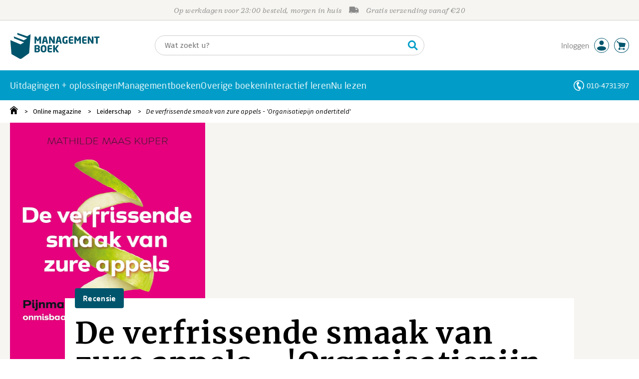

--- FILE ---
content_type: text/html;charset=UTF-8
request_url: https://lbi.managementboek.nl/magazine/recensie/10918
body_size: 19500
content:
<!DOCTYPE html>
<html lang="nl">
		<head prefix="og: http://ogp.me/ns#">
			<meta charset="utf-8" />
									<meta name="viewport" content="width=device-width">
			         <meta name="google-site-verification" content="H1GiYedORa3L1oiZMIB3E97h2ZfbO7vT1pEf-FtMiAs" />

						<link rel="dns-prefetch preconnect" href="https://i.mgtbk.nl/platform/m4d-managementboek-00162559" />
			<link rel="dns-prefetch preconnect" href="https://managementboek.matomo.cloud" />
			<link rel="dns-prefetch" href="https://www.datadoghq-browser-agent.com" />
			<link rel="dns-prefetch" href="https://www.googletagmanager.com" />
			<link rel="dns-prefetch" href="https://browser-intake-datadoghq.eu" />

						<link fetchpriority="high" rel="preload"    href="https://i.mgtbk.nl/platform/m4d-managementboek-00162559/dist/fonts/fonts.css" crossorigin as="style"/>
			<link fetchpriority="high" rel="stylesheet" href="https://i.mgtbk.nl/platform/m4d-managementboek-00162559/dist/fonts/fonts.css" crossorigin/>

						<link rel="preload" as="style"  href="https://i.mgtbk.nl/platform/m4d-managementboek-00162559/dist/css/managementboek.css"/>
			<link rel="preload" as="style"  href="https://i.mgtbk.nl/platform/m4d-managementboek-00162559/dist/css/pages/blog_artikel.css"/>
			<link fetchpriority="high" rel="stylesheet" href="https://i.mgtbk.nl/platform/m4d-managementboek-00162559/dist/css/managementboek.css" />
			<link fetchpriority="high" rel="stylesheet" href="https://i.mgtbk.nl/platform/m4d-managementboek-00162559/dist/css/pages/blog_artikel.css" />

						<script nonce="9408293ae95dfb43" >const shallowCopy=function(original){if("object"!=typeof original)return;let rv={};for(let k in original)if("function"!=typeof original[k])try{rv[k]=JSON.parse(JSON.stringify(original[k]))}finally{}return rv};window.onerror=function(message,source,lineno,column,error){try{if("string"==typeof message&&message.match(/Object Not Found Matching Id:\d+, MethodName:update/))return!0;const report={error:{message:message,source:source,lineno:lineno,column:column},session:null,navigator:shallowCopy(window.navigator),location:shallowCopy(window.location),screen:{resolution:{w:window.innerWidth,h:window.innerHeight,dpr:window.devicePixelRatio},offset:{x:window.scrollX,y:window.scrollY}},stack:error?error.stack:void 0,raw_error:shallowCopy(error)};report.location.referrer=document.referrer,error&&error.reason&&(report.raw_error.reason=shallowCopy(error.reason)),error&&!error.stack&&error.reason&&error.reason.stack&&(report.stack=error.reason.stack,delete report.raw_error.reason.stack),void 0!==report.raw_error&&delete report.raw_error.stack;const navigatorArrays={plugins:1,mimeTypes:1};for(const v in navigatorArrays)if(window.navigator[v]){report.navigator[v]=[];for(const element of window.navigator[v])report.navigator[v].push(shallowCopy(element))}if(report.navigator.connection=shallowCopy(window.navigator.connection),window.localStorage&&window.localStorage.getItem)try{const header=window.localStorage.getItem("header");header&&"undefined"!==header&&(report.header=JSON.parse(header))}catch(e){window.localStorage.removeItem("header")}const r=new XMLHttpRequest;r.open("POST","/api/an-error-occurred",!0),r.onreadystatechange=function(){4==r.readyState&&200!=r.status&&console.error(r)},r.send(JSON.stringify(report))}catch(metaError){console.error(metaError)}},window.onunhandledrejection=function(e){return window.onerror(String(e.reason||"unhandled promise rejection"))};</script>
			<script nonce="9408293ae95dfb43" >window._initialHeader&&null!=window._initialHeader||(window._initialHeader=null);</script>
			<script nonce="9408293ae95dfb43"  data-_skin_tag="G-Z83HGREVDY" data-_csrf="vNV_NjoHhhIoifORVUB2 KKwsiYlaYHjbM3MDHR56" data-_do_not_track="">!function(){try{let _tags=document.getElementsByTagName("script");for(const me of _tags)if(null!==me.dataset)for(let k in me.dataset)try{if(window[k]=me.dataset[k],"_canonical"==k){if(-1!=location.href.indexOf("viewkey"))continue;let currentSearch="";try{currentSearch=location.search||""}catch(searchError){console.error("Error accessing location.search:",searchError)}if(""!=location.hash&&"#"!=location.hash){let eltid="";try{eltid=location.hash.substr(1)}catch(hashError){console.error("Error processing location.hash:",hashError)}try{history.replaceState("","",me.dataset[k]+currentSearch+location.hash)}catch(stateError){console.error("Error in history.replaceState:",stateError)}window.setTimeout(function(){try{let elt=document.getElementById(eltid);null!=elt&&elt.scrollIntoView()}catch(scrollError){console.error("Error in scrollIntoView:",scrollError)}},120)}else try{history.replaceState("","",me.dataset[k]+currentSearch)}catch(stateError){console.error("Error in history.replaceState:",stateError)}}}catch(datasetError){console.error("Error processing dataset item:",datasetError)}}catch(error){console.error("Error in data-as-globals.js:",error)}}();</script>

			<script nonce="9408293ae95dfb43"  data-_canonical="/magazine/recensie/10918/de-verfrissende-smaak-van-zure-appels-organisatiepijn-ondertiteld">!function(){try{let _tags=document.getElementsByTagName("script");for(const me of _tags)if(null!==me.dataset)for(let k in me.dataset)try{if(window[k]=me.dataset[k],"_canonical"==k){if(-1!=location.href.indexOf("viewkey"))continue;let currentSearch="";try{currentSearch=location.search||""}catch(searchError){console.error("Error accessing location.search:",searchError)}if(""!=location.hash&&"#"!=location.hash){let eltid="";try{eltid=location.hash.substr(1)}catch(hashError){console.error("Error processing location.hash:",hashError)}try{history.replaceState("","",me.dataset[k]+currentSearch+location.hash)}catch(stateError){console.error("Error in history.replaceState:",stateError)}window.setTimeout(function(){try{let elt=document.getElementById(eltid);null!=elt&&elt.scrollIntoView()}catch(scrollError){console.error("Error in scrollIntoView:",scrollError)}},120)}else try{history.replaceState("","",me.dataset[k]+currentSearch)}catch(stateError){console.error("Error in history.replaceState:",stateError)}}}catch(datasetError){console.error("Error processing dataset item:",datasetError)}}catch(error){console.error("Error in data-as-globals.js:",error)}}();</script>
			<meta name="apple-mobile-web-app-status-bar-style" content="black" />
			<meta name="theme-color" content="#019dc8" />

				<meta name="description" content="&amp;lsquo;Een vervelend kenmerk van pijn is dat je hem niet goed aan een ander kunt meedelen.&#039; Zo begint schrijver Tommy Wieringa een van zijn NRC-columns over de pijn van anderen. De pijn aan een ander meedelen blijkt juist &amp;eacute;&amp;eacute;n van de kernpunten van een bijzonder managementboek over een bijzonder onderwerp: pijnmanagement in organisaties."/>
	<link rel="canonical"  href="https://www.managementboek.nl/magazine/recensie/10918/de-verfrissende-smaak-van-zure-appels-organisatiepijn-ondertiteld" />
	<title>De verfrissende smaak van zure appels - 'Organisatiepijn ondertiteld' - Boekblog - Managementboek.nl</title>

	<meta property="og:type" content="article">
	<meta property="og:title" content="De verfrissende smaak van zure appels - 'Organisatiepijn ondertiteld' - Managementboek.nl">
	<meta property="og:url" content="https://www.managementboek.nl/magazine/recensie/10918/de-verfrissende-smaak-van-zure-appels-organisatiepijn-ondertiteld">
	<meta property="og:image" content="https://i.mgtbk.nl/boeken/9789089655592-0x1200.jpg?_=&amp;rb" />
	<meta property="og:description" content="&amp;lsquo;Een vervelend kenmerk van pijn is dat je hem niet goed aan een ander kunt meedelen.&#039; Zo begint schrijver Tommy Wieringa een van zijn NRC-columns over de pijn van anderen. De pijn aan een ander meedelen blijkt juist &amp;eacute;&amp;eacute;n van de kernpunten van een bijzonder managementboek over een bijzonder onderwerp: pijnmanagement in organisaties.">
	<meta property="article:author" content=">Martin van Staveren">
	<meta property="article:published_time" content="2026-01-21T14:50:27+02:00">
	<meta property="article:section" content="">

	<meta name="twitter:card" content="summary_large_image">
	<meta name="twitter:title" content="De verfrissende smaak van zure appels - 'Organisatiepijn ondertiteld' - Boekblog - Managementboek.nl">
	<meta name="twitter:site" content="@Mgtboeknl">
	<meta name="twitter:description" content="&amp;lsquo;Een vervelend kenmerk van pijn is dat je hem niet goed aan een ander kunt meedelen.&#039; Zo begint schrijver Tommy Wieringa een van zijn NRC-columns over de pijn van anderen. De pijn aan een ander meedelen blijkt juist &amp;eacute;&amp;eacute;n van de kernpunten van een bijzonder managementboek over een bijzonder onderwerp: pijnmanagement in organisaties.">
	<meta name="twitter:image" content="https://i.mgtbk.nl/boeken/9789089655592-0x1200.jpg?_=&amp;rb">

						<link rel="preload" as="script" href="https://i.mgtbk.nl/platform/m4d-managementboek-00162559/dist/js/index.js" crossorigin/>
			<link rel="preload" as="script" href="https://i.mgtbk.nl/platform/m4d-managementboek-00162559/dist/js/components/poppro.js" crossorigin/>
			<link rel="preload" as="font"   href="https://i.mgtbk.nl/platform/m4d-managementboek-00162559/dist/fonts/Fonts/1583922e-a9fc-4dfd-8ae0-2e7464c5bf18.woff2" type="font/woff2" crossorigin/>
			<link rel="preload" as="font"   href="https://i.mgtbk.nl/platform/m4d-managementboek-00162559/dist/fonts/Fonts/251538e1-5992-4c57-bda5-983f476dd83f.woff2" type="font/woff2" crossorigin/>
			<link rel="preload" as="font"   href="https://i.mgtbk.nl/platform/m4d-managementboek-00162559/dist/fonts/Fonts/36f9521b-d783-4f2c-903c-579ea6fc6764.woff2" type="font/woff2" crossorigin/>
			<link rel="preload" as="font"   href="https://i.mgtbk.nl/platform/m4d-managementboek-00162559/dist/fonts/Fonts/504ac6f4-715e-4ccd-a826-d27da07f7274.woff2" type="font/woff2" crossorigin/>
			<link rel="preload" as="font"   href="https://i.mgtbk.nl/platform/m4d-managementboek-00162559/dist/fonts/Fonts/7e0f565d-43d4-40ba-a83f-a9ab562fced1.woff2" type="font/woff2" crossorigin/>
			<link rel="preload" as="font"   href="https://i.mgtbk.nl/platform/m4d-managementboek-00162559/dist/fonts/Fonts/a53085dd-4493-4430-8349-fd63d6f3e5bc.woff2" type="font/woff2" crossorigin/>
			<link rel="preload" as="font"   href="https://i.mgtbk.nl/platform/m4d-managementboek-00162559/dist/fonts/Fonts/e0bd859d-12b1-41c1-9b67-003688d01609.woff2" type="font/woff2" crossorigin/>
			<link rel="preload" as="font"   href="https://i.mgtbk.nl/platform/m4d-managementboek-00162559/dist/fonts/Firava.woff2" type="font/woff2" crossorigin/>
			<link rel="preload" as="font"   href="https://i.mgtbk.nl/platform/m4d-managementboek-00162559/dist/fonts/FiravaItalic.woff2" type="font/woff2" crossorigin/>

			<link rel="modulepreload" href="https://i.mgtbk.nl/platform/m4d-managementboek-00162559/dist/js/index.js">
			<link rel="modulepreload" href="https://i.mgtbk.nl/platform/m4d-managementboek-00162559/dist/js/cookie.js">
			<link rel="modulepreload" href="https://i.mgtbk.nl/platform/m4d-managementboek-00162559/dist/js/helpers.js">
			<link rel="modulepreload" href="https://i.mgtbk.nl/platform/m4d-managementboek-00162559/dist/js/cart.js">
			<link rel="modulepreload" href="https://i.mgtbk.nl/platform/m4d-managementboek-00162559/dist/js/post.js">
			<link rel="modulepreload" href="https://i.mgtbk.nl/platform/m4d-managementboek-00162559/dist/js/hover.js">
			<link rel="modulepreload" href="https://i.mgtbk.nl/platform/m4d-managementboek-00162559/dist/js/auteur_info.js">
			<link rel="modulepreload" href="https://i.mgtbk.nl/platform/m4d-managementboek-00162559/dist/js/formfields.js">
			<link rel="modulepreload" href="https://i.mgtbk.nl/platform/m4d-managementboek-00162559/dist/js/haring.js">
			<link rel="modulepreload" href="https://i.mgtbk.nl/platform/m4d-managementboek-00162559/dist/js/datadog.js">
			<link rel="modulepreload" href="https://i.mgtbk.nl/platform/m4d-managementboek-00162559/dist/js/naveen.js">
			<link rel="modulepreload" href="https://i.mgtbk.nl/platform/m4d-managementboek-00162559/dist/js/icarus.js">
			<link rel="modulepreload" href="https://i.mgtbk.nl/platform/m4d-managementboek-00162559/dist/js/roger.js">
			<link rel="modulepreload" href="https://i.mgtbk.nl/platform/m4d-managementboek-00162559/dist/js/inkijkexemplaar.js">
			<link rel="modulepreload" href="https://i.mgtbk.nl/platform/m4d-managementboek-00162559/dist/js/boekdetails.js">
			<link rel="modulepreload" href="https://i.mgtbk.nl/platform/m4d-managementboek-00162559/dist/js/ajax-data.js">
			<link rel="modulepreload" href="https://i.mgtbk.nl/platform/m4d-managementboek-00162559/dist/js/images.js">
			<link rel="modulepreload" href="https://i.mgtbk.nl/platform/m4d-managementboek-00162559/dist/js/mainmenu.js">
			<link rel="modulepreload" href="https://i.mgtbk.nl/platform/m4d-managementboek-00162559/dist/js/mobile-panels.js">
			<link rel="modulepreload" href="https://i.mgtbk.nl/platform/m4d-managementboek-00162559/dist/js/notifications.js">
			<link rel="modulepreload" href="https://i.mgtbk.nl/platform/m4d-managementboek-00162559/dist/js/search-overlay.js">
			<link rel="modulepreload" href="https://i.mgtbk.nl/platform/m4d-managementboek-00162559/dist/js/tom.js">
			<link rel="modulepreload" href="https://i.mgtbk.nl/platform/m4d-managementboek-00162559/dist/js/joe.js">
			<link rel="modulepreload" href="https://i.mgtbk.nl/platform/m4d-managementboek-00162559/dist/js/verlanglijst.js">
			<link rel="modulepreload" href="https://i.mgtbk.nl/platform/m4d-managementboek-00162559/dist/js/login.js">
			<link rel="modulepreload" href="https://i.mgtbk.nl/platform/m4d-managementboek-00162559/dist/js/accountmenu.js">
			<link rel="modulepreload" href="https://i.mgtbk.nl/platform/m4d-managementboek-00162559/dist/js/subscribe.js">
			<link rel="modulepreload" href="https://i.mgtbk.nl/platform/m4d-managementboek-00162559/dist/js/blog.js">
			<link rel="modulepreload" href="https://i.mgtbk.nl/platform/m4d-managementboek-00162559/dist/js/janhendrik.js">


						<script fetchpriority="high" type="module" src="https://i.mgtbk.nl/platform/m4d-managementboek-00162559/dist/js/index.js"></script>
			<script defer="defer" src="https://i.mgtbk.nl/platform/m4d-managementboek-00162559/dist/js/components/poppro.js"></script>
			<script defer="defer" src="https://i.mgtbk.nl/platform/m4d-managementboek-00162559/dist/js/swiped-loader.js"></script>


										<script async src="https://i.mgtbk.nl/platform/m4d-managementboek-00162559/dist/js/mtm.js"></script>
					</head>

		<body class="niet-herkend -skin-managementboek loading blog_artikel  niet-eprocurement" data-bodyclass="">
			<script nonce="9408293ae95dfb43" >const mediaMatches=window.matchMedia("(max-width: 800px)");mediaMatches.matches&&document.body.classList.add("-mobile-width"),mediaMatches.addEventListener("change",function(d){d.matches?document.body.classList.add("-mobile-width"):document.body.classList.remove("-mobile-width","-mobile-panel-open","-blur-for-panel")});const searchPanelMatches=window.matchMedia("(max-width: 1024px)");function moveFilterNodeTo(to){const ndTo=document.querySelector(to);if(null!==ndTo){const nd=document.querySelector("#mobile-filteren");null!==nd&&ndTo.appendChild(nd)}}searchPanelMatches.matches&&(document.body.classList.add("-mobile-searchpanel"),document.addEventListener("DOMContentLoaded",function(){moveFilterNodeTo("#panels")})),searchPanelMatches.addEventListener("change",function(d){const sorteerknop=document.querySelector("#sorteerknop");null!==sorteerknop&&(sorteerknop.classList.toggle("-panel-disabled",!d.matches),d.matches?(document.body.classList.add("-mobile-searchpanel"),moveFilterNodeTo("#panels")):(document.body.classList.remove("-mobile-searchpanel"),moveFilterNodeTo("#zoeken-kolommen")))}),document.addEventListener("DOMContentLoaded",function(){const sorteerknop=document.querySelector("#sorteerknop");null!==sorteerknop&&sorteerknop.classList.toggle("-panel-disabled",!searchPanelMatches.matches)});</script>

			<div id="page">
									

<header class="page-header ">

		<svg xmlns="http://www.w3.org/2000/svg" xmlns:xlink="http://www.w3.org/1999/xlink"><symbol viewBox="0 0 448 512" id="arrow-left" xmlns="http://www.w3.org/2000/svg"><path d="m229.9 473.899 19.799-19.799c4.686-4.686 4.686-12.284 0-16.971L94.569 282H436c6.627 0 12-5.373 12-12v-28c0-6.627-5.373-12-12-12H94.569l155.13-155.13c4.686-4.686 4.686-12.284 0-16.971L229.9 38.101c-4.686-4.686-12.284-4.686-16.971 0L3.515 247.515c-4.686 4.686-4.686 12.284 0 16.971L212.929 473.9c4.686 4.686 12.284 4.686 16.971-.001"/></symbol><symbol viewBox="0 0 14 14" id="arrow-right"><path d="m5.953 1.09.694-.693a.747.747 0 0 1 1.06 0l6.074 6.072a.747.747 0 0 1 0 1.06l-6.075 6.074a.747.747 0 0 1-1.06 0l-.693-.694a.75.75 0 0 1 .013-1.072L9.73 8.25H.75A.75.75 0 0 1 0 7.5v-1c0-.416.334-.75.75-.75h8.981L5.966 2.163a.745.745 0 0 1-.013-1.072z"/></symbol><symbol viewBox="0 0 30 30" id="avatar" xmlns="http://www.w3.org/2000/svg"><g fill="none" fill-rule="evenodd"><circle cx="15" cy="15" r="14.5" fill="#FFF" stroke="#00556c"/><path fill="#00556c" d="M18.158 13.032q1.263-1.279 1.263-3.225t-1.263-3.224Q16.895 5.303 15 5.25q-1.895.054-3.158 1.333t-1.263 3.224 1.263 3.225T15 14.312c1.895 0 2.316-.427 3.158-1.28m3.21 11.135Q18.842 25.447 15 25.5q-3.843-.054-6.369-1.333c-1.587-.803-2.448-1.799-2.602-2.98-.028-.037-.018-.072-.015-.109-.003-.037-.013-.072-.014-.109.183-1.182 1.044-2.176 2.631-2.98q2.526-1.28 6.369-1.333 3.842.054 6.369 1.333c1.587.804 2.447 1.798 2.601 2.98.029.037.019.072.016.11.003.036.013.07.014.108-.184 1.181-1.044 2.177-2.631 2.98z"/></g></symbol><symbol viewBox="0 0 18 18" id="avatar-check" xmlns="http://www.w3.org/2000/svg"><g fill="none" fill-rule="evenodd"><path fill="#00556c" stroke="#FFF" d="M17 8.75a8.25 8.25 0 1 1-16.5 0 8.25 8.25 0 0 1 16.5 0z"/><path fill="#FFF" d="m7.854 12.854 5.75-5.75a.5.5 0 0 0 0-.708l-.708-.707a.5.5 0 0 0-.707 0L7.5 10.38 5.31 8.19a.5.5 0 0 0-.706 0l-.708.707a.5.5 0 0 0 0 .708l3.25 3.25a.5.5 0 0 0 .708 0z"/></g></symbol><symbol viewBox="0 0 30 30" id="avatar-hover" xmlns="http://www.w3.org/2000/svg"><g fill="none" fill-rule="evenodd"><circle cx="15" cy="15" r="14.5" fill="#00556c" stroke="#00556c"/><path fill="#FFF" d="M18.158 13.032q1.263-1.279 1.263-3.225t-1.263-3.224Q16.895 5.303 15 5.25q-1.895.054-3.158 1.333t-1.263 3.224 1.263 3.225T15 14.312c1.895 0 2.316-.427 3.158-1.28m3.21 11.135Q18.842 25.447 15 25.5q-3.843-.054-6.369-1.333c-1.587-.803-2.448-1.799-2.602-2.98-.028-.037-.018-.072-.015-.109-.003-.037-.013-.072-.014-.109.183-1.182 1.044-2.176 2.631-2.98q2.526-1.28 6.369-1.333 3.842.054 6.369 1.333c1.587.804 2.447 1.798 2.601 2.98.029.037.019.072.016.11.003.036.013.07.014.108-.184 1.181-1.044 2.177-2.631 2.98z"/></g></symbol><symbol fill="#00556C" viewBox="0 0 58 74" id="boek" xmlns="http://www.w3.org/2000/svg"><path d="M52.5 58.6 32.2 73.2c-1.2.8-4 1.3-6.5 0L4.3 61.1c-.8-.4-1.2-1.3-1.3-2.4L0 20.6l29.1 12.2 9.8-5.9-28.6-11.7-.3-5.1 28.4 11 9.6-5.8L20.1 5 20 0l27.7 9.6 10-5.8-4 52.4q-.15 1.5-1.2 2.4"/></symbol><symbol viewBox="0 0 30 30" id="cart-hover" xmlns="http://www.w3.org/2000/svg"><g fill="none" fill-rule="evenodd"><circle cx="15" cy="15" r="14.5" fill="#00556c" stroke="#00556c"/><path fill="#FFF" d="M20.601 18.283c.56 0 1.01-.46 1.01-1.026L23 11.463c0-.567-.452-1.026-1.01-1.026L9.781 9.026q-.106 0-.207.02L8.115 8.013c.009-.058.018-.114.018-.174 0-.739-.59-1.338-1.317-1.338S5.5 7.099 5.5 7.838s.59 1.338 1.316 1.338c.145 0 .281-.03.412-.074l1.586 1.125 1.692 7.03c0 .423.252.784.61.942l-.624 2.106a1.834 1.834 0 0 0-1.717 1.842c0 1.022.816 1.853 1.822 1.853a1.82 1.82 0 0 0 1.704-1.211h5.606A1.82 1.82 0 0 0 19.609 24c1.007 0 1.824-.83 1.824-1.853s-.817-1.852-1.824-1.852a1.82 1.82 0 0 0-1.653 1.082h-5.705a1.8 1.8 0 0 0-.448-.61l.738-2.484z"/></g></symbol><symbol viewBox="0 0 35 35" id="cart-neutral" xmlns="http://www.w3.org/2000/svg"><g fill="none" fill-rule="evenodd" transform="matrix(1.16673 0 0 1.16661 0 .002)"><circle cx="15" cy="15" r="14.5" fill="#fff" stroke="#00556c"/><path fill="#00556c" d="M20.601 18.283c.56 0 1.01-.46 1.01-1.026L23 11.463c0-.567-.452-1.026-1.01-1.026L9.781 9.026q-.106 0-.207.02L8.115 8.013c.009-.058.018-.114.018-.174 0-.739-.59-1.338-1.317-1.338S5.5 7.099 5.5 7.838s.59 1.338 1.316 1.338c.145 0 .281-.03.412-.074l1.586 1.125 1.692 7.03c0 .423.252.784.61.942l-.624 2.106a1.834 1.834 0 0 0-1.717 1.842c0 1.022.816 1.853 1.822 1.853a1.82 1.82 0 0 0 1.704-1.211h5.606A1.82 1.82 0 0 0 19.609 24c1.007 0 1.824-.83 1.824-1.853s-.817-1.852-1.824-1.852a1.82 1.82 0 0 0-1.653 1.082h-5.705a1.8 1.8 0 0 0-.448-.61l.738-2.484z"/></g></symbol><symbol viewBox="0 0 448 512" id="check-square" xmlns="http://www.w3.org/2000/svg"><path d="M400 480H48c-26.51 0-48-21.49-48-48V80c0-26.51 21.49-48 48-48h352c26.51 0 48 21.49 48 48v352c0 26.51-21.49 48-48 48m-204.686-98.059 184-184c6.248-6.248 6.248-16.379 0-22.627l-22.627-22.627c-6.248-6.248-16.379-6.249-22.628 0L184 302.745l-70.059-70.059c-6.248-6.248-16.379-6.248-22.628 0l-22.627 22.627c-6.248 6.248-6.248 16.379 0 22.627l104 104c6.249 6.25 16.379 6.25 22.628.001"/></symbol><symbol viewBox="0 0 256 512" id="chevron-right" xmlns="http://www.w3.org/2000/svg"><path d="M24.707 38.101 4.908 57.899c-4.686 4.686-4.686 12.284 0 16.971L185.607 256 4.908 437.13c-4.686 4.686-4.686 12.284 0 16.971L24.707 473.9c4.686 4.686 12.284 4.686 16.971 0l209.414-209.414c4.686-4.686 4.686-12.284 0-16.971L41.678 38.101c-4.687-4.687-12.285-4.687-16.971 0"/></symbol><symbol viewBox="0 0 320 512" id="cross-regular" xmlns="http://www.w3.org/2000/svg"><path d="m207.6 256 107.72-107.72c6.23-6.23 6.23-16.34 0-22.58l-25.03-25.03c-6.23-6.23-16.34-6.23-22.58 0L160 208.4 52.28 100.68c-6.23-6.23-16.34-6.23-22.58 0L4.68 125.7c-6.23 6.23-6.23 16.34 0 22.58L112.4 256 4.68 363.72c-6.23 6.23-6.23 16.34 0 22.58l25.03 25.03c6.23 6.23 16.34 6.23 22.58 0L160 303.6l107.72 107.72c6.23 6.23 16.34 6.23 22.58 0l25.03-25.03c6.23-6.23 6.23-16.34 0-22.58z"/></symbol><symbol viewBox="0 0 19 13" id="delivery-truck" xmlns="http://www.w3.org/2000/svg"><path d="M4.18 10.64a1.14 1.14 0 1 0 0 2.281 1.14 1.14 0 0 0 0-2.28"/><path d="M12.503 4.18c0-.21.17-.38.38-.38h1.483c.097 0 .191.037.261.105l1.54 1.466c.116.11.189.19.189.33 0 .21-.17.38-.38.38h-3.093a.38.38 0 0 1-.38-.38zm5.526.703-2.28-2.37a.76.76 0 0 0-.548-.233h-3.8v-.76A1.52 1.52 0 0 0 9.88 0h-7.6C1.44 0 .76.68.76 1.52v7.6a.76.76 0 0 0-.76.76v1.14c0 .42.34.76.76.76h1.52c0-1.047.853-1.9 1.9-1.9 1.048 0 1.9.853 1.9 1.9h6.081c0-1.047.852-1.9 1.9-1.9s1.9.853 1.9 1.9h1.52c.42 0 .76-.34.76-.76V5.412a.76.76 0 0 0-.212-.528z"/><path d="M14.061 10.64a1.14 1.14 0 1 0 0 2.281 1.14 1.14 0 0 0 0-2.28"/></symbol><symbol viewBox="0 0 16 16" id="home" xmlns="http://www.w3.org/2000/svg"><path d="M15.506 6.128c-.003.083 0 .167 0 .25h.009c-.008.151.002.307-.03.453-.092.399-.439.636-.854.597-.378-.034-.676-.351-.686-.768-.004-.167-.069-.262-.19-.359q-2.716-2.153-5.428-4.31c-.404-.322-.744-.323-1.148-.002a2249 2249 0 0 1-5.454 4.33c-.111.088-.163.174-.166.322-.006.426-.301.753-.684.788-.417.04-.788-.193-.849-.597-.046-.31-.021-.634.003-.95.015-.193.154-.337.306-.458A2765 2765 0 0 1 6.637.42c.711-.564 1.525-.558 2.242.008l6.287 4.994a.83.83 0 0 1 .34.706M1.98 15.379V8.44l.001-.024v-.348a.95.95 0 0 1 .378-.799q2.4-1.959 4.796-3.921c.435-.356.756-.357 1.188-.003q2.4 1.971 4.808 3.93c.25.205.37.45.37.772q-.002 1.767-.002 3.532v3.801a.62.62 0 0 1-.62.62H9.275v-5.074H6.24V16H2.602a.62.62 0 0 1-.62-.62z"/></symbol><symbol viewBox="0 0 384 512" id="light-arrow-to-bottom" xmlns="http://www.w3.org/2000/svg"><!--! Font Awesome Pro 6.4.0 by @fontawesome - https://fontawesome.com License - https://fontawesome.com/license (Commercial License) Copyright 2023 Fonticons, Inc.--><path d="M16 480c-8.8 0-16-7.2-16-16s7.2-16 16-16h352c8.8 0 16 7.2 16 16s-7.2 16-16 16zm187.3-100.7c-6.2 6.2-16.4 6.2-22.6 0l-128-128c-6.2-6.2-6.2-16.4 0-22.6s16.4-6.2 22.6 0L176 329.4V48c0-8.8 7.2-16 16-16s16 7.2 16 16v281.4l100.7-100.7c6.2-6.2 16.4-6.2 22.6 0s6.2 16.4 0 22.6z"/></symbol><symbol fill="#00556C" viewBox="0 0 254 73.998" id="logo" xmlns="http://www.w3.org/2000/svg"><path d="M87 30.6h-3.6c-.2 0-.4-.2-.4-.5V18.6c0-.2-.1-.2-.1-.2-.1 0-.1.1-.2.2l-2.5 4.5c-.2.3-.5.5-.8.5H77c-.4 0-.6-.1-.8-.5l-2.5-4.5c-.1-.1-.1-.2-.2-.2s-.1 0-.1.2v11.5c0 .3-.2.5-.4.5h-3.6c-.2 0-.5-.1-.5-.4V11.1c0-.6.4-.9 1-.9h2.6c.6 0 1 .3 1.2.7l4.2 7.8c.1.2.2.4.3.4s.2-.1.3-.4l4.2-7.8c.2-.5.6-.7 1.2-.7h2.6c.6 0 1 .4 1 1v19.1c-.1.2-.3.3-.5.3m20.1 0h-3.9c-.3 0-.5-.2-.6-.5l-1-4.5H96l-1 4.5c-.1.3-.3.5-.6.5h-3.9c-.3 0-.5-.2-.5-.4v-.1l4.1-17c.6-2.6 2.7-3.1 4.6-3.1s3.9.4 4.5 3.1l4.1 17v.1c.3.3.1.4-.2.4m-7.9-16.3c-.1-.3-.1-.4-.4-.4-.2 0-.3.1-.4.4l-1.7 7.6h4.1zm26.2 16.3h-2.7c-.6 0-1-.1-1.4-.9L115 18.9c-.1-.2-.2-.2-.2-.2-.1 0-.1.1-.1.2V30c0 .3-.2.5-.6.5h-3.3c-.3 0-.6-.2-.6-.5V11.2c0-.6.5-1 1-1h2.8c.6 0 .8.3 1.2.9l6.5 11.3c.1.2.1.2.2.2s.1-.1.1-.2V10.7c0-.3.2-.5.6-.5h3.3c.3 0 .6.2.6.5v18.9c0 .6-.5 1-1.1 1m20.8 0h-3.9c-.3 0-.5-.2-.6-.5l-1-4.5h-5.6l-1 4.5c-.1.3-.3.5-.6.5h-3.9c-.3 0-.5-.2-.5-.4v-.1l4.1-17c.6-2.6 2.7-3.1 4.6-3.1s3.9.4 4.5 3.1l4.1 17v.1c.2.3 0 .4-.2.4m-7.9-16.3c-.1-.3-.1-.4-.4-.4-.2 0-.3.1-.4.4l-1.7 7.6h4.1zm24.2 0q-.15 0 0 0c-1.4-.1-3.5-.2-5.8-.2-2.2 0-3.6 1.1-3.6 4.7v3.4c0 3.8 1.7 4.7 3.1 4.7.8 0 1.5 0 2.1-.1v-6.3c0-.3.2-.5.5-.5h3.5c.3 0 .6.2.6.5v9.2c0 .4-.1.5-.6.6-1.5.3-3.4.6-6.2.6-3.1 0-7.9-1.8-7.9-8.7v-3.4c0-7 4.4-8.8 8.4-8.8 2.8 0 4.7.4 5.8.6.3.1.5.2.5.4v2.9c0 .3-.2.4-.4.4m16 16.2c-1 .1-2.4.4-5.3.4-3.6 0-6.7-.9-6.7-5.9v-9.1c0-5 3.2-5.9 6.7-5.9 3 0 4.4.2 5.3.4.4.1.6.2.6.5v2.6c0 .3-.2.5-.6.5H173c-1.3 0-1.8.4-1.8 1.9v2.5h7.1c.3 0 .6.2.6.6v2.6c0 .3-.2.5-.6.5h-7.1V25c0 1.4.5 1.9 1.8 1.9h5.6c.3 0 .6.2.6.5V30c-.1.3-.3.5-.7.5m22.2.1h-3.6c-.2 0-.4-.2-.4-.5V18.6c0-.2-.1-.2-.1-.2-.1 0-.1.1-.2.2l-2.5 4.5c-.2.3-.5.5-.8.5h-2.2c-.4 0-.6-.1-.8-.5l-2.5-4.5c-.1-.1-.1-.2-.2-.2s-.1 0-.1.2v11.5c0 .3-.2.5-.4.5H183c-.2 0-.5-.1-.5-.4V11.1c0-.6.4-.9 1-.9h2.6c.6 0 1 .3 1.2.7l4.2 7.8c.1.2.2.4.3.4s.2-.1.3-.4l4.2-7.8c.2-.5.6-.7 1.2-.7h2.6c.6 0 1 .4 1 1v19.1c.1.2-.1.3-.4.3m16-.1c-1 .1-2.4.4-5.3.4-3.6 0-6.7-.9-6.7-5.9v-9.1c0-5 3.2-5.9 6.7-5.9 3 0 4.4.2 5.3.4.4.1.6.2.6.5v2.6c0 .3-.2.5-.6.5h-5.6c-1.3 0-1.8.4-1.8 1.9v2.5h7.1c.3 0 .6.2.6.6v2.6c0 .3-.2.5-.6.5h-7.1V25c0 1.4.5 1.9 1.8 1.9h5.6c.3 0 .6.2.6.5V30c0 .3-.2.5-.6.5m19.1.1h-2.7c-.6 0-1-.1-1.4-.9l-6.3-10.8c-.1-.2-.2-.2-.2-.2-.1 0-.1.1-.1.2V30c0 .3-.2.5-.6.5h-3.3c-.3 0-.6-.2-.6-.5V11.2c0-.6.5-1 1-1h2.8c.6 0 .8.3 1.2.9l6.5 11.3c.1.2.1.2.2.2s.1-.1.1-.2V10.7c0-.3.2-.5.6-.5h3.3c.3 0 .6.2.6.5v18.9c0 .6-.5 1-1.1 1m17.6-16.5H249v16c0 .3-.2.5-.6.5h-3.6c-.3 0-.6-.2-.6-.5v-16h-4.5c-.3 0-.6-.2-.6-.5v-2.8c0-.3.2-.5.6-.5h13.7c.3 0 .6.2.6.5v2.8c0 .3-.3.5-.6.5m-178 41.5c-1.8 0-4-.1-5-.3-1.1-.2-1.5-.5-1.5-1.8V36.8c0-1.2.4-1.6 1.5-1.8.9-.1 3.2-.3 4.9-.3 5.2 0 8.7 1.4 8.7 5.7v.5c0 1.8-.9 3.3-2.3 4 1.5.7 2.5 2.2 2.5 4.1v.4c-.1 4.9-4.1 6.2-8.8 6.2m4-14.9c0-1.5-1-2.2-3.8-2.2h-2.1v4.8h3.1c2.2 0 2.8-1 2.8-2.2zm.1 8.4c0-1.3-.7-2.4-2.9-2.4h-3.1v5.1h2.3c2.8 0 3.7-.9 3.7-2.4zm15.2 6.5c-4.5 0-8.2-2.4-8.2-8.8v-3.3c0-6.4 3.6-8.8 8.2-8.8 4.5 0 8.2 2.4 8.2 8.8v3.3c-.1 6.4-3.7 8.8-8.2 8.8m3.4-12.1c0-3.3-1.1-4.7-3.4-4.7s-3.4 1.4-3.4 4.7v3.3c0 3.3 1.1 4.7 3.4 4.7s3.4-1.4 3.4-4.7zM118 55.3c-1 .1-2.4.4-5.3.4-3.6 0-6.7-.9-6.7-5.9v-9.1c0-5 3.2-5.9 6.7-5.9 3 0 4.4.2 5.3.4.4.1.6.2.6.5v2.6c0 .3-.2.5-.6.5h-5.6c-1.3 0-1.8.4-1.8 1.9v2.5h7.1c.3 0 .6.2.6.5v2.6c0 .3-.2.5-.6.5h-7.1v2.9c0 1.4.5 1.9 1.8 1.9h5.6c.3 0 .6.2.6.5v2.6q0 .45-.6.6m20.1-19.7-6.6 9.3 6.6 9.9c.1.1.1.2.1.3 0 .2-.1.3-.4.3h-4.7c-.3 0-.5-.2-.6-.4l-5.6-9.1v8.9c0 .3-.2.5-.6.5h-3.6c-.3 0-.6-.2-.6-.5V35.5c0-.3.2-.5.6-.5h3.6c.3 0 .6.2.6.5v8.7l6.1-8.9q.15-.3.6-.3h4.2c.3 0 .4.1.4.3 0 .1 0 .2-.1.3m-85.6 23L32.2 73.2c-1.2.8-4 1.3-6.5 0L4.3 61.1c-.8-.4-1.2-1.3-1.3-2.4L0 20.6l29.1 12.2 9.8-5.9-28.6-11.7-.3-5.1 28.4 11 9.6-5.8L20.1 5 20 0l27.7 9.6 10-5.8-4 52.4q-.15 1.5-1.2 2.4"/></symbol><symbol viewBox="0 0 21 21" id="phone" xmlns="http://www.w3.org/2000/svg"><path fill="#fff" fill-rule="evenodd" d="M10.5 0c2.9 0 5.525 1.177 7.425 3.079A10.5 10.5 0 0 1 21 10.51c0 2.883-1.16 5.494-3.036 7.393-.784.17-1.283-.286-1.017-1.147a8.96 8.96 0 0 0 2.525-6.246 8.96 8.96 0 0 0-2.628-6.35A8.94 8.94 0 0 0 10.5 1.53a8.94 8.94 0 0 0-6.344 2.63 8.96 8.96 0 0 0-2.628 6.35 8.96 8.96 0 0 0 2.628 6.351 8.97 8.97 0 0 0 3.812 2.268 9.4 9.4 0 0 0 2.036.349q.514-.019.901-.203a1.54 1.54 0 0 0 .84-.99c.103-.355.112-.78.012-1.261a12 12 0 0 1-2.22-.348c-2.139-4.469-2.653-5.885-3.885-10.684 1.04-1.433 2.317-2.628 3.994-3.43a9 9 0 0 1 1.515 4.453c-.664.58-1.583 1.036-2.565 1.376l1.655 4.554c.97-.372 1.967-.614 2.849-.598a9 9 0 0 1 1.697 4.386q-.752.194-1.494.263a4 4 0 0 1-.095 1.681c-.13.45-.342.847-.625 1.18-.284.333-.64.602-1.057.797-1.259.593-2.712.32-3.996-.06a10.5 10.5 0 0 1-4.455-2.65A10.49 10.49 0 0 1 0 10.51c0-2.9 1.176-5.529 3.075-7.43A10.46 10.46 0 0 1 10.5 0"/></symbol><symbol viewBox="0 0 30 30" id="social-facebook" xmlns="http://www.w3.org/2000/svg"><rect width="30" height="30" fill="#00556c" rx="4"/><path fill="#FFF" d="M23.003 7.97v14.238c0 .49-.397.883-.882.883h-4.08v-6.195h2.079l.31-2.415h-2.393v-1.544c0-.7.193-1.175 1.197-1.175h1.279V9.6a17 17 0 0 0-1.865-.096c-1.844 0-3.109 1.125-3.109 3.194v1.783h-2.086v2.415h2.086v6.199H7.88a.884.884 0 0 1-.882-.883V7.971c0-.486.397-.883.882-.883h14.238c.49 0 .886.397.886.883z"/></symbol><symbol viewBox="0 0 30 30" id="social-instagram" xmlns="http://www.w3.org/2000/svg"><rect width="30" height="30" fill="#00556c" rx="4"/><path fill="#FFF" d="M15.004 10.983a4.1 4.1 0 0 1 4.105 4.105 4.1 4.1 0 0 1-4.105 4.105 4.1 4.1 0 0 1-4.106-4.105 4.1 4.1 0 0 1 4.106-4.105m0 6.774a2.674 2.674 0 0 0 2.668-2.67 2.67 2.67 0 0 0-2.668-2.668 2.67 2.67 0 0 0-2.67 2.669 2.674 2.674 0 0 0 2.67 2.669m5.23-6.942a.955.955 0 0 1-.957.957.958.958 0 1 1 .957-.957m2.719.972c.075 1.322.075 5.28 0 6.602-.064 1.283-.357 2.419-1.293 3.355-.936.94-2.073 1.233-3.355 1.293-1.322.075-5.284.075-6.606 0-1.283-.064-2.415-.357-3.355-1.293s-1.233-2.072-1.293-3.355c-.075-1.322-.075-5.284 0-6.606.064-1.283.353-2.419 1.293-3.355s2.076-1.229 3.355-1.29c1.322-.075 5.284-.075 6.606 0 1.282.065 2.419.358 3.355 1.294.94.936 1.232 2.072 1.293 3.355m-1.708 8.02c.418-1.05.322-3.554.322-4.72 0-1.164.096-3.665-.322-4.719a2.7 2.7 0 0 0-1.522-1.522c-1.05-.414-3.555-.321-4.72-.321s-3.665-.097-4.72.321a2.7 2.7 0 0 0-1.521 1.522c-.415 1.05-.322 3.555-.322 4.72s-.096 3.666.322 4.72a2.7 2.7 0 0 0 1.522 1.522c1.05.414 3.555.321 4.72.321s3.665.097 4.72-.321a2.7 2.7 0 0 0 1.521-1.522z"/></symbol><symbol viewBox="0 0 30 30" id="social-linkedin" xmlns="http://www.w3.org/2000/svg"><rect width="30" height="30" fill="#00556c" rx="4"/><path fill="#FFF" d="M10.58 21.951H7.26V11.265h3.319zM8.919 9.807c-1.061 0-1.922-.879-1.922-1.94a1.923 1.923 0 0 1 3.844 0c0 1.061-.861 1.94-1.922 1.94m14.084 12.144h-3.315V16.75c0-1.24-.025-2.83-1.725-2.83-1.725 0-1.99 1.348-1.99 2.74v5.292h-3.315V11.265h3.183v1.458h.046c.443-.84 1.526-1.726 3.14-1.726 3.359 0 3.976 2.212 3.976 5.084z"/></symbol><symbol viewBox="0 0 41 41" id="social-twitter" xmlns="http://www.w3.org/2000/svg"><g fill="none" fill-rule="nonzero"><path fill="#00556c" d="M5.857 0A5.863 5.863 0 0 0 0 5.857v29.286A5.863 5.863 0 0 0 5.857 41h29.286A5.863 5.863 0 0 0 41 35.143V5.857A5.863 5.863 0 0 0 35.143 0z"/><path fill="#FFF" d="m33.047 7.688-9.5 10.854 11.175 14.77h-8.75l-6.845-8.96-7.843 8.96H6.937L17.096 21.7 6.379 7.687h8.969l6.195 8.191 7.157-8.19z"/><path fill="#00556c" d="M29.588 30.713 14.038 10.15h-2.59l15.724 20.564h2.407z"/></g></symbol><symbol viewBox="0 0 30 30" id="social-youtube" xmlns="http://www.w3.org/2000/svg"><rect width="30" height="30" fill="#00556c" rx="4"/><path fill="#FFF" d="M24.348 10.378c.408 1.532.408 4.727.408 4.727s0 3.196-.408 4.727a2.42 2.42 0 0 1-1.725 1.709c-1.521.41-7.623.41-7.623.41s-6.102 0-7.623-.41a2.42 2.42 0 0 1-1.725-1.709c-.408-1.531-.408-4.727-.408-4.727s0-3.195.408-4.727a2.45 2.45 0 0 1 1.725-1.736c1.521-.41 7.623-.41 7.623-.41s6.102 0 7.623.41c.84.226 1.5.891 1.725 1.736m-11.344 7.629 5.1-2.902-5.1-2.9z"/></symbol><symbol viewBox="0 0 448 512" id="solid-arrow-left" xmlns="http://www.w3.org/2000/svg"><path d="m257.5 445.1-22.2 22.2c-9.4 9.4-24.6 9.4-33.9 0L7 273c-9.4-9.4-9.4-24.6 0-33.9L201.4 44.7c9.4-9.4 24.6-9.4 33.9 0l22.2 22.2c9.5 9.5 9.3 25-.4 34.3L136.6 216H424c13.3 0 24 10.7 24 24v32c0 13.3-10.7 24-24 24H136.6l120.5 114.8c9.8 9.3 10 24.8.4 34.3"/></symbol><symbol viewBox="0 0 352 512" id="times" xmlns="http://www.w3.org/2000/svg"><path d="m242.72 256 100.07-100.07c12.28-12.28 12.28-32.19 0-44.48l-22.24-22.24c-12.28-12.28-32.19-12.28-44.48 0L176 189.28 75.93 89.21c-12.28-12.28-32.19-12.28-44.48 0L9.21 111.45c-12.28 12.28-12.28 32.19 0 44.48L109.28 256 9.21 356.07c-12.28 12.28-12.28 32.19 0 44.48l22.24 22.24c12.28 12.28 32.2 12.28 44.48 0L176 322.72l100.07 100.07c12.28 12.28 32.2 12.28 44.48 0l22.24-22.24c12.28-12.28 12.28-32.19 0-44.48z"/></symbol><symbol viewBox="0 0 16 14" id="tw" xmlns="http://www.w3.org/2000/svg"><path fill="#1E1E1E" d="M7.962 0 0 4.597v9.216h15.924V4.597z"/><path fill="#BDEA18" d="m15.074 5.579-6.687 3.86v3.524h6.687z"/><path fill="#FC3F4D" d="M.85 12.963h6.687V9.439L.85 5.58z"/><path fill="#FFF" d="m1.276 4.843 6.686 3.86 6.687-3.86L7.962.98z"/></symbol><symbol viewBox="0 0 30 30" id="wishlist" xmlns="http://www.w3.org/2000/svg"><g fill="none" fill-rule="evenodd"><circle cx="15" cy="15" r="14.5" fill="#FFF" stroke="#00556c"/><path fill="#00556c" d="M15 24a.61.61 0 0 1-.442-.188l-6.268-6.27C8.21 17.469 6 15.375 6 12.875 6 9.823 7.798 8 10.801 8 12.56 8 14.206 9.438 15 10.25 15.794 9.437 17.44 8 19.199 8 22.202 8 24 9.823 24 12.875c0 2.5-2.21 4.594-2.3 4.688l-6.258 6.25A.61.61 0 0 1 15 24"/></g></symbol><symbol viewBox="0 0 30 30" id="wishlist-hover" xmlns="http://www.w3.org/2000/svg"><g fill="none" fill-rule="evenodd"><circle cx="15" cy="15" r="15" fill="#00556c"/><path fill="#FFF" d="M15 24a.61.61 0 0 1-.442-.188l-6.268-6.27C8.21 17.469 6 15.375 6 12.875 6 9.823 7.798 8 10.801 8 12.56 8 14.206 9.438 15 10.25 15.794 9.437 17.44 8 19.199 8 22.202 8 24 9.823 24 12.875c0 2.5-2.21 4.594-2.3 4.688l-6.258 6.25A.61.61 0 0 1 15 24"/></g></symbol></svg>

	<div class="page-top">
		<i>Op werkdagen voor 23:00 besteld, morgen in huis</i>
		<svg class="truck _hide-mobile"><use xlink:href="#delivery-truck"/></svg>
		<i class="_hide-mobile">Gratis verzending vanaf €20</i>
		<span id="w"></span>
	</div>

		<div class="searchbar">
		<div class="container">
										<div class="searchbar-logo">
					<a href="/"><svg class="logo"><use xlink:href="#logo"/></svg></a>
				</div>
			
										<div class="search-container">
											<div class="searchbar-input">
							<div class="container">
								<input type="text" name="-js-primary-search-trigger-p" class="-js-primary-search-trigger" placeholder="Wat zoekt u?" data-zoekcat="/zoeken" />
								<button></button>
								<span class="search-text-border"></span>
							</div>
						</div>
									</div>
			
			<div class="searchbar-account -loading">
								<div class="name -js-username"><span>-</span></div>
				<div class="inloggen"><span>Inloggen</span></div>

								<div class="avatar -js-panel-trigger" rel="accountmenu">
					<svg class="-normal"><use xlink:href="#avatar"/></svg>
					<svg class="-hover"><use xlink:href="#avatar-hover"/></svg>
					<svg class="check"><use xlink:href="#avatar-check"/></svg>
					<span></span>

											<div id="accountmenu" class="accountmenu-container mobile-panel -top">
							<div class="overlay"></div>
							<div class="container">
								<div class="accountheader">
									<div class="avatar -js-panel-trigger" rel="accountmenu">
										<svg class="-normal"><use xlink:href="#avatar"/></svg>
										<svg class="-hover"><use xlink:href="#avatar-hover"/></svg>
										<svg class="check"><use xlink:href="#avatar-check"/></svg>
									</div>

									<b class="name -js-username -mobile">--</b>
									<b class="inloggen">Inloggen</b>
									<div class="-js-panel-close" rel="accountmenu"><svg class="-js-close-notification close"><use xlink:href="#times"/></svg></div>
								</div>
								<div class="accountmenu">
									<ul>
																					<li class="account-dashboard"><i></i><a href="/uwaccount">accountoverzicht</a></li>

											<li class="account-bestellingen"><i></i><a href="/uwaccount/bestellingen">bestellingen</a></li>
											<li class="account-facturen"><i></i><a href="/uwaccount/facturen">facturen betalen</a></li>
											<li class="account-downloadcentrum"><i></i><a href="/uwaccount/downloadcentrum">downloadcentrum</a></li>
											<li class="account-summaries"><i></i><a href="/uwaccount/summaries">summaries</a></li>

											<li class="account-accountgegevens"><i></i><a href="/uwaccount/adres">gegevens</a></li>

											<li class="account-nieuwsbrief"><i></i><a href="/uwaccount/nieuwsbrief">nieuwsbrief</a></li>
											<li class="account-affiliate"><i></i><a href="/uwaccount/affiliate/overzicht">partnerprogramma</a></li>
											<li class="account-financieel"><i></i><a href="/uwaccount/financieel">financieel</a></li>

											<li class="account-inloggen"><i></i><a href="/login">inloggen</a></li>

											<li class="account-uitloggen"><i></i><a href="/login?logout=1&amp;continue=%2F">uitloggen</a></li>
																			</ul>
								</div>
							</div>
						</div>
									</div>

				<div class="wishlist -js-wishlist" rel="verlanglijst" >
					<svg class="-normal"><use xlink:href="#wishlist"/></svg>
					<svg class="-hover"><use xlink:href="#wishlist-hover"/></svg>
					<u></u>
				</div>

													<div class="cart -js-cart-trigger" >
						<svg class="-normal"><use xlink:href="#cart-neutral"/></svg>
						<svg class="-hover"><use xlink:href="#cart-hover"/></svg>
						<u></u>

												<div id="cart" class="cart-container -top">
							<div class="container">
								<h4>Uw winkelwagen</h4>
								<div class="contents">
									<div class="cover"></div>
									<div class="info"></div>
								</div>
								<div class="buttons">
									<div class="border"></div>
									<a class="butters -js-cart-winkelwagen -lightblue -fullwidth" href="/checkout/winkelwagen">Naar winkelwagen</a>
									<a class="butters -js-verder-winkelen -transparent -minishadow -fullwidth" href="#">Verder winkelen</a>
								</div>
							</div>
						</div>
						<div class="overlay"></div>
											</div>
				
			</div>
		</div>
	</div>

					<div class="navbar -for-mobile" >
			<div class="container">
				<div class="menu">
					<div class="hamburger hamburger--squeeze">
						<span class="hamburger-box">
							<span class="hamburger-inner"></span>
						</span>
					</div>
				</div>
				<div class="search-container">
											<div class="searchbar-input">
							<div class="container">
								<input type="text" name="-js-primary-search-trigger-p" class="-js-primary-search-trigger" placeholder="Wat zoekt u?" data-zoekcat="/zoeken" />
								<button></button>
								<span class="search-text-border"></span>
							</div>
						</div>
					
				</div>
			</div>
		</div>
		
				<div class="navbar -for-desktop" >
			<div class="container">
				<div class="navbar-menu">	<!-- MENU -->
	<div class="page-mainmenu-container">
	<nav class="page-mainmenu">

		<span class="entry menu-boeken" aria-haspopup="true">
			<b>
				<span>Uitdagingen + oplossingen</span>
				<span></span>
			</b>

			<div class="submenu-container">
				<div class="submenu-top-cta">
					<div><a href="/uitdaging_oplossing">Alle uitdagingen + oplossingen</a></div>
				</div>

				<div class="submenu" rel="boeken">
					<div class="submenu-flex">
						<ul class="menu-small-directnaar">
							<li><a href="/uitdaging_oplossing"><strong>Direct naar</strong></a></li>
							<li class="-line">
								<ul>
									<li><a href="/uitdaging_oplossing">Alle uitdagingen en oplossingen</a></li>
									<li><a href="/uitdaging_oplossing#meest-bekeken">Meest bekeken managementvragen</a></li>
									<li><a href="/uitdaging_oplossing#recent">Recent gestelde vragen</a></li>
									<li><a href="/uitdaging_oplossing#stel-vraag">Stel jouw managementvraag</a></li>
									<li><a href="/thema/cadeaumaand">Boeken als cadeau</a></li>
								</ul>
							</li>
						</ul>
						<ul class="menu-small">
							<li><a href="/uitdaging_oplossing"><strong>Ontdek oplossingen per thema</strong></a></li>
							<li class="-line">
								<ul>
									<li><a href="/uitdaging_oplossing#zoeken">Boekadviezen en geschenken</a></li>
									<li><a href="/uitdaging_oplossing#zoeken">Digitalisering en technologie</a></li>
									<li><a href="/uitdaging_oplossing#zoeken">Communicatie en onderhandeling</a></li>
									<li><a href="/uitdaging_oplossing#zoeken">Compliance en regelgeving</a></li>
									<li class="-meer"><a href="/uitdaging_oplossing"><strong>alle thema’s</strong></a></li>
								</ul>
							</li>
						</ul> 
						<ul class="menu-small">
							<li><a href="/uitdaging_oplossing"><strong>Voorbeelden</strong></a></li>
							<li class="-line">
								<ul>
									<li><a href="/uitdaging_oplossing/boekadviezen_en_geschenken/wat_is_een_leuk_boekcadeau_als_felicitatie_voor_een_nieuwe_functie_of_promotie">Boekcadeau voor promotie</a></li>
									<li><a href="/meest_gestelde_vragen/hoe_kan_ik_ai_toepassen_in_mijn_werk">AI toepassen op werk</a></li>
									<li><a href="/uitdaging_oplossing/communicatie_en_onderhandeling/hoe_versterk_ik_de_interne_communicatie">Versterken interne communicatie</a></li>
									<li><a href="/uitdaging_oplossing/compliance_en_regelgeving/hoe_voorkom_ik_corruptie_en_onethisch_gedrag_binnen_mijn_organisatie">Voorkomen corruptie en onethisch gedrag</a></li>
									<li class="-meer"><a href="/uitdaging_oplossing"><strong>alle vragen</strong></a></li>
								</ul>
							</li>
						</ul>
					</div>
				</div>
				<i class="-close"></i>
			</div>
		</span>

		<span class="entry menu-boeken" aria-haspopup="true">
			<b>
				<span>Managementboeken</span>
				<span></span>
			</b>

			<div class="submenu-container">
				<div class="submenu-top-cta">
					<div><a href="/zoeken/cat:managementboeken">Alle managementboeken</a></div>
				</div>

				<div class="submenu" rel="boeken">
					<div class="submenu-flex">
						<ul class="menu-small-directnaar">
							<li><strong>Direct naar</strong></li>
							<li class="-line">
								<ul>
									<li><a href="/thema/cadeaumaand">Boeken als cadeau</a></li>
									<li><a href="/managementboek_top_100">Managementboek TOP 100</a></li>
									<li><a href="/thema/ai-books">AI-books</a></li>
									<li><a href="/uitdaging_oplossing">Managementuitdagingen</a></li>
									<li><a href="/thema/auteur-in-de-spotlight">Auteur in de spotlight</a></li>
									<li><a href="/magazine">Online Magazine</a></li>
									<li><a href="/thema/verwacht">Binnenkort verwacht</a></li>
									<li><a href="/zoeken/cat:managementboeken/extra:aanbieding?sort=verkooppositie&q=">Aanbiedingen</a></li>
									<li><a href="/trefwoorden">Trending trefwoorden</a></li>
								</ul>
							</li>
						</ul>

						<ul class="menu-rubrieken">
							<li><strong>Rubrieken</strong></li>
							<li class="-line">
								<ul>
									<li><a href="/rubriek/advisering">Advisering</a></li>
									<li><a href="/rubriek/algemeen-management">Algemeen management</a></li>
									<li><a href="/rubriek/coaching-en-trainen">Coaching en trainen</a></li>
									<li><a href="/rubriek/communicatie-en-media">Communicatie en media</a></li>
									<li><a href="/rubriek/economie">Economie</a></li>
									<li><a href="/rubriek/financieel-management">Financieel management</a></li>
									<li><a href="/rubriek/inkoop-en-logistiek">Inkoop en logistiek</a></li>
									<li><a href="/rubriek/internet-en-social-media">Internet en social media</a></li>
									<li><a href="/rubriek/it-management-ict">IT-management / ICT</a></li>
								</ul>
							</li>
						</ul>
						<ul class="menu-rubrieken">
							<li class="-no-mobile"></li>
							<li class="-line">
								<ul>
									<li><a href="/rubriek/juridisch">Juridisch</a></li>
									<li><a href="/rubriek/leiderschap">Leiderschap</a></li>
									<li><a href="/rubriek/marketing">Marketing</a></li>
									<li><a href="/rubriek/mens-en-maatschappij">Mens en maatschappij</a></li>
									<li><a href="/rubriek/non-profit">Non-profit</a></li>
									<li><a href="/rubriek/ondernemen">Ondernemen</a></li>
									<li><a href="/rubriek/organisatiekunde">Organisatiekunde</a></li>
									<li><a href="/rubriek/personal-finance">Personal finance</a></li>
									<li><a href="/rubriek/personeelsmanagement">Personeelsmanagement</a></li>
								</ul>
							</li>
						</ul>
						<ul class="menu-rubrieken">
							<li class="-no-mobile"></li>
							<li class="-line">
								<ul>
									<li><a href="/rubriek/persoonlijke-effectiviteit">Persoonlijke effectiviteit</a></li>
									<li><a href="/rubriek/projectmanagement">Projectmanagement</a></li>
									<li><a href="/rubriek/psychologie">Psychologie</a></li>
									<li><a href="/rubriek/reclame-en-verkoop">Reclame en verkoop</a></li>
									<li><a href="/rubriek/strategisch-management">Strategisch management</a></li>
									<li><a href="/rubriek/verandermanagement">Verandermanagement</a></li>
									<li><a href="/rubriek/werk-en-loopbaan">Werk en loopbaan</a></li>
									<li class="-meer"><a href="/trefwoorden"><strong>alle rubrieken</strong></a></li>
								</ul>
							</li>
						</ul>
						<div class="menu-ad">
							<div></div>
						</div>
					</div>
				</div>
				<i class="-close"></i>
			</div>
		</span>

		<span class="entry menu-boeken" aria-haspopup="true">
			<b>
				<span>Overige boeken</span>
				<span></span>
			</b>

			<div class="submenu-container">
				<div class="submenu-top-cta">
					<div><a href="/overige-boeken">Alle overige boeken</a></div>
				</div>

				<div class="submenu" rel="boeken">
					<div class="submenu-flex">
						<ul class="menu-small-directnaar">
							<li><strong>Direct naar</strong></li>
							<li class="-line">
								<ul>
									<li><a href="/overige-boeken/bestsellers">Bestseller 60</a></li>
									<li><a href="/overige-boeken/bestsellers/fictie">Fictie TOP 20</a></li>
									<li><a href="/overige-boeken/bestsellers/non-fictie">Non-fictie TOP 20</a></li>
									<li><a href="/overige-boeken/bestsellers/spannend">Spanning TOP 20</a></li>
									<li><a href="/overige-boeken/bestsellers/jeugd">Jeugd TOP 10</a></li>
									<li><a href="/overige-boeken/bestsellers/koken">Culinair TOP 10</a></li>
									<li><a href="/zoeken/rubriekalg:literatuur-en-romans,jeugd,geschiedenis,wetenschap-en-techniek,thrillers-en-spanning,kunst-en-cultuur,reizen,sport(ca)-hobby(ca)-lifestyle,flora-en-fauna,koken-en-eten,cadeauboeken,spiritualiteit/extra:aanbieding/taalvermelding:nederlands?sort=verkooppositie&q=">Aanbiedingen</a></li>
									<li><a href="/thema/cadeaumaand">Boeken als cadeau</a></li>
								</ul>
							</li>
						</ul>

						<ul class="menu-rubrieken">
							<li><strong>Rubrieken</strong></li>
							<li class="-line">
								<ul>
									<li><a href="/overige-boeken/rubriek/cadeauboeken">Cadeauboeken</a></li>
									<li><a href="/overige-boeken/rubriek/computer-en-informatica">Computer en informatica</a></li>
									<li><a href="/overige-boeken/rubriek/economie">Economie</a></li>
									<li><a href="/overige-boeken/rubriek/filosofie">Filosofie</a></li>
									<li><a href="/overige-boeken/rubriek/flora-en-fauna">Flora en fauna</a></li>
									<li><a href="/overige-boeken/rubriek/geneeskunde">Geneeskunde</a></li>
									<li><a href="/overige-boeken/rubriek/geschiedenis">Geschiedenis</a></li>
									<li><a href="/overige-boeken/rubriek/gezondheid">Gezondheid</a></li>
									<li><a href="/overige-boeken/rubriek/non-fictie-informatief-professioneel">Informatief / professioneel</a></li>
								</ul>
							</li>
						</ul>
						<ul class="menu-rubrieken">
							<li class="-no-mobile"></li>
							<li class="-line">
								<ul>
									<li><a href="/overige-boeken/rubriek/jeugd">Jeugd</a></li>
									<li><a href="/overige-boeken/rubriek/juridisch">Juridisch</a></li>
									<li><a href="/overige-boeken/rubriek/koken-en-eten">Koken en eten</a></li>
									<li><a href="/overige-boeken/rubriek/kunst-en-cultuur">Kunst en cultuur</a></li>
									<li><a href="/overige-boeken/rubriek/literatuur-en-romans">Literatuur en romans</a></li>
									<li><a href="/overige-boeken/rubriek/mens-en-maatschappij">Mens en maatschappij</a></li>
									<li><a href="/overige-boeken/rubriek/naslagwerken">Naslagwerken</a></li>
									<li><a href="/overige-boeken/rubriek/paramedisch">Paramedisch</a></li>
									<li><a href="/overige-boeken/rubriek/psychologie">Psychologie</a></li>
								</ul>
							</li>
						</ul>
						<ul class="menu-rubrieken">
							<li class="-no-mobile"></li>
							<li class="-line">
								<ul>
									<li><a href="/overige-boeken/rubriek/reizen">Reizen</a></li>
									<li><a href="/overige-boeken/rubriek/religie">Religie</a></li>
									<li><a href="/overige-boeken/rubriek/schoolboeken">Schoolboeken</a></li>
									<li><a href="/overige-boeken/rubriek/spiritualiteit">Spiritualiteit</a></li>
									<li><a href="/overige-boeken/rubriek/sport-hobby-lifestyle">Sport, hobby, lifestyle</a></li>
									<li><a href="/overige-boeken/rubriek/thrillers-en-spanning">Thrillers en spanning</a></li>
									<li><a href="/overige-boeken/rubriek/wetenschap-en-techniek">Wetenschap en techniek</a></li>
									<li><a href="/overige-boeken/rubriek/woordenboeken-en-taal">Woordenboeken en taal</a></li>
								</ul>
							</li>
						</ul>
					</div>
				</div>
				<i class="-close"></i>
			</div>
		</span>

		<span class="entry menu-seminars" aria-haspopup="true">
			<b>
				<span>Interactief leren</span>
				<span></span>
			</b>

			<div class="submenu-container">
				<div class="submenu-top-cta">
					<div><a href="/zoeken/cat:events?sort=datum-oplopend">Alle seminars &amp; trainingen</a></div>
				</div>

				<div class="submenu" rel="seminars">
					<div class="submenu-flex">
						<ul class="menu-small">
							<li><a href="/zoeken/cat:events?sort=datum-oplopend"><strong>Direct naar</strong></a></li>
							<li class="-line">
								<ul>
									<li><a href="/zoeken/cat:events/leervorm:seminar,collegereeks,masterclass?sort=datum-oplopend">Live events</a></li>
									<li><a href="/zoeken/cat:events/leervorm:online-training?sort=datum-oplopend">Online training</a></li>
									<li><a href="/thema/ai-books">AI-books</a></li>
								</ul>
							</li>
						</ul> 
						<ul class="menu-small">
							<li><a href="/magazine"><strong>Online Magazine</strong></a></li>
							<li class="-line">
								<ul>
									<li><a href="/magazine/artikelen/type:preview">Previews</a></li>
									<li><a href="/magazine/artikelen/type:recensie">Recensies</a></li>
									<li><a href="/magazine/artikelen/type:interview">Interviews</a></li>
									<li><a href="/magazine/artikelen/type:podcast">Podcasts</a></li>
									<li><a href="/magazine/artikelen/type:video">Videos</a></li>
								</ul>
							</li>
						</ul> 
						<ul class="menu-small">
							<li><strong>Volg ons op</strong></li>
							<li class="-line">
								<ul>
									<li><a target="_blank" href="https://open.spotify.com/show/5EzsNe1VbGbUDVUUn4L3iI?si=464d668a69b64655">Spotify</a></li>
									<li><a target="_blank" href="https://www.youtube.com/user/Managementboeknl">YouTube</a></li>
									<li><a target="_blank" href="https://www.instagram.com/mgtboeknl">Instagram</a></li>
									<li><a target="_blank" href="https://www.linkedin.com/company/managementboek-nl">Linkedin</a></li>
								</ul>
							</li>
						</ul>
					</div>
				</div>
				<i class="-close"></i>
			</div>
		</span>

		<span class="entry menu-attenderingen -hidden" aria-haspopup="true">
			<b>
				<span>Attenderingen</span>
				<span></span>
			</b>

			<div class="submenu-container">
				<div class="submenu-top-cta">
					<div><a href="/uwaccount/attenderingen/recht-op-u-af">Attenderingen instellen</a></div>
				</div>

				<div class="submenu" rel="attenderingen">
					<div class="submenu-flex">
						<ul class="menu-rubriek">
							<li><strong>Algemeen</strong></li>
							<li class="-line">
								<ul>
									<li class="-heeft-recht-op-u-af -hidden"><a href="/bestellijst/Recht-op-u-af">Recht op u af</a></li>
									<li class="-heeft-attenderingen -hidden"><a href="/attendering/juridisch">Juridische attendering</a></li>
									<li class="-heeft-attenderingen -hidden"><a href="/attendering/hiaten">Hiatensignalering juridisch</a></li>
									<li class="-heeft-attenderingen -hidden"><a href="/attendering/serie">Seriesignalering</a></li>
									<li class="-heeft-attenderingen -hidden"><a href="/attendering/herdruk">Herdruksignalering</a></li>
									<li class="-heeft-attenderingen -hidden"><a href="/attendering/internationaal">Internationaal</a></li>
								</ul>
							</li>
						</ul>

						<ul class='-toon-voor-overheid'>
							<li><strong>Aanbevolen per ministerie</strong></li>

							<li class='-line'>
								<ul class="menu-attenderingen">
									<li><a href="/ministerie/algemenezaken">Algemene Zaken</a></li>
									<li><a href="/ministerie/binnenlandsezaken">Binnenlandse Zaken en Koninkrijksrelaties</a></li>
									<li><a href="/ministerie/buitenlandsezaken">Buitenlandse Zaken</a></li>
									<li><a href="/ministerie/defensie">Defensie</a></li>
									<li><a href="/ministerie/economischezaken">Economische Zaken en Klimaat</a></li>
									<li><a href="/ministerie/financien">Financiën</a></li>
									<li><a href="/ministerie/infrastructuur">Infrastructuur en Waterstaat</a></li>
								</ul>
								<ul class="menu-attenderingen">
									<li><a href="/ministerie/justitie">Justitie en Veiligheid</a></li>
									<li><a href="/ministerie/landbouw">Landbouw, Natuur en Voedselkwaliteit</a></li>
									<li><a href="/ministerie/onderwijs">Onderwijs, Cultuur en Wetenschap</a></li>
									<li><a href="/ministerie/politie">Nationale Politie</a></li>
									<li><a href="/ministerie/socialezaken">Sociale Zaken en Werkgelegenheid</a></li>
									<li><a href="/ministerie/volksgezondheid">Volksgezondheid, Welzijn en Sport</a></li>
								</ul>
							</li>
						</ul>
					</div>
				</div>
				<i class="-close"></i>
			</div>
		</span>

		<span class="entry menu-periodieken -hidden" aria-haspopup="true">
			<b>
				<span>Abonnementen</span>
				<span></span>
			</b>

			<div class="submenu-container">
				<div class="submenu-top-cta">
					<div><a href="/zoeken/cat:periodieken">Abonnementencatalogus</a></div>
				</div>

				<div class="submenu" rel="periodieken">
					<div class="submenu-flex">
						<ul class="menu-rubrieken">
							<li><strong>Algemeen</strong></li>
							<li class="-line">
								<ul>
									<li><a href="/uwaccount/periodieken_overzicht">Uw abonnementen</a></li>
																		<li><a href="/uwaccount/periodieken_overzicht/verlengen_opzeggen">Verlengen / opzeggen</a></li>
									<li><a href="/uwaccount/periodieken_overzicht/claims">Openstaande claims</a></li>
									<li><a href="/uwaccount/periodieken_overzicht/bibliografischewijzigingen">Bibliografische wijzigingen</a></li>
									<li><a href="/uwaccount/periodieken_overzicht">Abonnementshouders</a></li>
									<li><a href="/uwaccount/periodieken_overzicht">Afleveradressen</a></li>
									<li><a href="/uwaccount/periodieken_overzicht">Referenties</a></li>
									<li><a href="/uwaccount/periodieken_overzicht?notities=on&submit=submit">Notities</a></li>
								</ul>
							</li>
						</ul>

						<ul class='-toon-voor-overheid'>
							<li><strong>Aanbevolen per ministerie</strong></li>

							<li class='-line'>
								<ul class="menu-attenderingen">
									<li><a href="/zoeken/cat:periodieken/ministeries:algemene-zaken">Algemene Zaken</a></li>
									<li><a href="/zoeken/cat:periodieken/ministeries:binnenlandse-zaken-en-koninkrijksrelaties">Binnenlandse Zaken en Koninkrijksrelaties</a></li>
									<li><a href="/zoeken/cat:periodieken/ministeries:buitenlandse-zaken">Buitenlandse Zaken</a></li>
									<li><a href="/zoeken/cat:periodieken/ministeries:defensie">Defensie</a></li>
									<li><a href="/zoeken/cat:periodieken/ministeries:economische-zaken-en-klimaat">Economische Zaken en Klimaat</a></li>
									<li><a href="/zoeken/cat:periodieken/ministeries:financiën">Financiën</a></li>
									<li><a href="/zoeken/cat:periodieken/ministeries:infrastructuur-en-waterstaat">Infrastructuur en Waterstaat</a></li>
								</ul>
								<ul class="menu-attenderingen">
									<li><a href="/zoeken/cat:periodieken/ministeries:justitie-en-veiligheid">Justitie en Veiligheid</a></li>
									<li><a href="/zoeken/cat:periodieken/ministeries:landbouw(ca)-natuur-en-voedselkwaliteit">Landbouw, Natuur en Voedselkwaliteit</a></li>
									<li><a href="/zoeken/cat:periodieken/ministeries:onderwijs(ca)-cultuur-en-wetenschap">Onderwijs, Cultuur en Wetenschap</a></li>
									<li><a href="/zoeken/cat:periodieken/ministeries:nationale-politie">Nationale Politie</a></li>
									<li><a href="/zoeken/cat:periodieken/ministeries:sociale-zaken-en-werkgelegenheid">Sociale Zaken en Werkgelegenheid</a></li>
									<li><a href="/zoeken/cat:periodieken/ministeries:volksgezondheid(ca)-welzijn-en-sport">Volksgezondheid, Welzijn en Sport</a></li>
								</ul>
							</li>
						</ul>
					</div>
				</div>
				<i class="-close"></i>
			</div>

		</span>

		<span class="entry menu-boekseries -hidden" aria-haspopup="true">
			<b>
				<span>Boekseries</span>
				<span></span>
			</b>

			<div class="submenu-container">
				<div class="submenu-top-cta">
					<div><a href="/zoeken/cat:boekseries">Boekseriecatalogus</a></div>
				</div>

				<div class="submenu" rel="boekseries">
					<div class="submenu-flex">
						<ul class="menu-rubrieken">
							<li><strong>Algemeen</strong></li>
							<li class="-line">
								<ul>
									<li><a href="/uwaccount/boekseries_overzicht" data-href="/uwaccount/boekseries_overzicht">Uw serieabonnementen</a></li>
									<li><a href="/uwaccount/boekseries_overzicht" data-href="/uwaccount/boekseries_overzicht">Geadresseerden</a></li>
									<li><a href="/uwaccount/boekseries_overzicht" data-href="/uwaccount/boekseries_overzicht">Abonnementshouders</a></li>
									<li><a href="/uwaccount/boekseries_overzicht" data-href="/uwaccount/boekseries_overzicht">Afleveradressen</a></li>
									<li><a href="/uwaccount/boekseries_overzicht" data-href="/uwaccount/boekseries_overzicht">Referenties</a></li>
									<li><a href="/uwaccount/boekseries_overzicht?notities=on" data-href="/uwaccount/boekseries_overzicht?notities=on">Notities</a></li>
								</ul>
							</li>
						</ul>

						<ul class='-toon-voor-overheid'>
							<li><strong>Aanbevolen per ministerie</strong></li>

							<li class='-line'>
								<ul class="menu-attenderingen">
									<li><a href="/zoeken/cat:boekseries/ministeries:algemene-zaken">Algemene Zaken</a></li>
									<li><a href="/zoeken/cat:boekseries/ministeries:binnenlandse-zaken-en-koninkrijksrelaties">Binnenlandse Zaken en Koninkrijksrelaties</a></li>
									<li><a href="/zoeken/cat:boekseries/ministeries:buitenlandse-zaken">Buitenlandse Zaken</a></li>
									<li><a href="/zoeken/cat:boekseries/ministeries:defensie">Defensie</a></li>
									<li><a href="/zoeken/cat:boekseries/ministeries:economische-zaken-en-klimaat">Economische Zaken en Klimaat</a></li>
									<li><a href="/zoeken/cat:boekseries/ministeries:financiën">Financiën</a></li>
									<li><a href="/zoeken/cat:boekseries/ministeries:infrastructuur-en-waterstaat">Infrastructuur en Waterstaat</a></li>
								</ul>
								<ul class="menu-attenderingen">
									<li><a href="/zoeken/cat:boekseries/ministeries:justitie-en-veiligheid">Justitie en Veiligheid</a></li>
									<li><a href="/zoeken/cat:boekseries/ministeries:landbouw(ca)-natuur-en-voedselkwaliteit">Landbouw, Natuur en Voedselkwaliteit</a></li>
									<li><a href="/zoeken/cat:boekseries/ministeries:onderwijs(ca)-cultuur-en-wetenschap">Onderwijs, Cultuur en Wetenschap</a></li>
									<li><a href="/zoeken/cat:boekseries/ministeries:nationale-politie">Nationale Politie</a></li>
									<li><a href="/zoeken/cat:boekseries/ministeries:sociale-zaken-en-werkgelegenheid">Sociale Zaken en Werkgelegenheid</a></li>
									<li><a href="/zoeken/cat:boekseries/ministeries:volksgezondheid(ca)-welzijn-en-sport">Volksgezondheid, Welzijn en Sport</a></li>
								</ul>
							</li>
						</ul>
					</div>
				</div>
				<i class="-close"></i>
			</div>
		</span>

		<span class="entry menu-magazine" aria-haspopup="true">
			<b>
				<span>Nu lezen</span>
				<span></span>
			</b>

			<div class="submenu-container">
				<div class="submenu-top-cta">
					<div><a href="/magazine">Online Magazine</a></div>
				</div>

				<div class="submenu" rel="magazine">
					<div class="submenu-flex">
						<ul class="menu-small">
							<li><strong>Direct naar</strong></li>
							<li class="-line">
								<ul>
									<li><a href="/magazine/artikelen/type:recensie">Recensies</a></li>
									<li><a href="/magazine/artikelen/type:interview">Interviews</a></li>
									<li><a href="/magazine/artikelen/type:preview">Previews</a></li>
									<li><a href="/magazine/artikelen/type:opinie">Opinie</a></li>
									<li><a href="/magazine/artikelen/type:actueel">Actueel</a></li>
									<li><a href="/magazine/artikelen/type:podcast">Podcasts</a></li>
									<li><a href="/magazine/artikelen/type:video">Videos</a></li>
								</ul>
							</li>
						</ul>

						<ul class="menu-leesover">
							<li><strong>Lees over</strong></li>
							<li class="-line">
								<ul>
									<li><a href="/magazine/artikelen/rubriekman:algemeen-management">Algemeen management</a></li>
									<li><a href="/magazine/artikelen/rubriekman:coaching-en-trainen">Coachen en trainen</a></li>
									<li><a href="/magazine/artikelen/rubriekman:leiderschap">Leiderschap</a></li>
									<li><a href="/magazine/artikelen/rubriekman:marketing">Marketing</a></li>
									<li><a href="/magazine/artikelen/rubriekman:organisatiekunde">Organisatiekunde</a></li>
									<li><a href="/magazine/artikelen/rubriekman:strategisch-management">Strategisch management</a></li>
									<li><a href="/magazine/artikelen/rubriekman:verandermanagement">Verandermanagement</a></li>
									<li class="-meer"><a href="/magazine#meerlezen">meer onderwerpen</a></li>
								</ul>
							</li>
						</ul>

						<ul class="menu-artikelen -no-mobile">
							<li><strong>Recente artikelen</strong></li>
							<li class="menu-recenteartikelen lidewij-container -vertical">
							</li>
						</ul>
					</div>
				</div>

				<i class="-close"></i>
			</div>
		</span>

		<span class="entry -filler" aria-haspopup="false"></span>


		
		<span class="page-mainmenu-klantenservice">
			<div>
				<div>
					<svg class="icon-phone"><use xlink:href="#phone"/></svg>
					<a href="tel:+31104731397">010-4731397</a>
				</div>

				<div>
					<a href="/klantenservice/contact">Klantenservice</a>
				</div>

				<div>
					<a href="/uwaccount">Mijn account</a>
				</div>

				<div>
					<a href="/uwaccount/bestellingen">Mijn bestellingen</a>
				</div>

			</div>
		</span>

	</nav>
</div>

	<!-- /MENU -->
</div>
									<div class="navbar-phone"><svg class="navbar--phone-icon"><use xlink:href="#phone"/></svg><a href="tel:+31104731397">010-4731397</a></div>
							</div> <!-- /container -->
		</div> <!-- /navbar -->
		<!-- /header_navbar -->
	</header>
<!-- /HEADER -->


				
				
																							<nav class="page-breadcrumb">
							<div class="container">
								<svg class="home" data-url="/"><use xlink:href="#home"/></svg>

																	<a href="/magazine">Online magazine</a>
																	<a href="/magazine/artikelen/rubriekman:leiderschap">Leiderschap</a>
																	<a href="/magazine/recensie/10918/de-verfrissende-smaak-van-zure-appels-organisatiepijn-ondertiteld">De verfrissende smaak van zure appels - 'Organisatiepijn ondertiteld'</a>
															</div>
						</nav>
												
					<main class="-desktop-image-default -mobile-image-default">
							<div class="beeld -coverplaatje">
				<div class="-img" style="background-image: url(https://i.mgtbk.nl/boeken/9789089655592-0x1200.jpg?_=_);">
	</div>

							</div>
		<section data-rubriek="recensie" class="-container">
			<h3 class="-rubriek">Recensie</h3>

			<h1 class="-artikeltitel">De verfrissende smaak van zure appels - 'Organisatiepijn ondertiteld'</h1>
						<p class="-intro tekst">‘Een vervelend kenmerk van pijn is dat je hem niet goed aan een ander kunt meedelen.' Zo begint schrijver Tommy Wieringa een van zijn NRC-columns over de pijn van anderen. De pijn aan een ander meedelen blijkt juist één van de kernpunten van een bijzonder managementboek over een bijzonder onderwerp: pijnmanagement in organisaties.</p>

						<div class="-info">
									<strong class="-auteur"><a href="/auteur/37590">Martin van Staveren</a></strong>
				
				<span class="-pipe">|</span>
				<span class="-datum">12 maart 2021</span>

									<span class="-pipe">|</span>
					<span class="-leestijd">3-4 minuten leestijd</span>
				
				
        
    
    <div class="haring-container" >
        <div class="-share -sharelink" title="Delen">
            <div class="-share-popup-container">
                <div class="-share-popup-arrow-top-back"></div>
                <div class="-share-popup-arrow-top"></div>

                <a class="-share -fb" title="Delen op Facebook" target="_NEW" rel="nofollow" href="https://www.facebook.com/sharer/sharer.php?u=https://www.managementboek.nl/magazine/recensie/10918/de-verfrissende-smaak-van-zure-appels-organisatiepijn-ondertiteld"></a>
                <a class="-share -twitter" title="Delen op Twitter" target="_NEW" rel="nofollow" href="https://twitter.com/share?url=https://www.managementboek.nl/magazine/recensie/10918/de-verfrissende-smaak-van-zure-appels-organisatiepijn-ondertiteld"></a>
                <a class="-share -linkedin" title="Delen op LinkedIn" target="_NEW" rel="nofollow" href="https://linkedin.com/shareArticle?url=https://www.managementboek.nl/magazine/recensie/10918/de-verfrissende-smaak-van-zure-appels-organisatiepijn-ondertiteld"></a>
                <a class="-share -whatsapp" title="Delen op Whatsapp" target="_NEW" rel="nofollow" href="https://wa.me/?text=https://www.managementboek.nl/magazine/recensie/10918/de-verfrissende-smaak-van-zure-appels-organisatiepijn-ondertiteld"></a>
                <a class="-share -mail" title="Delen via een mail" rel="nofollow" href="mailto:?subject=Heb%20jij%20dit%20artikel%20gelezen%20op%20Managementboek.nl%3F&body=https%3A%2F%2Fwww.managementboek.nl%2Fmagazine%2Frecensie%2F10918%2Fde-verfrissende-smaak-van-zure-appels-organisatiepijn-ondertiteld"></a>
                <a class="-share -copylink" title="Kopieer link" rel="nofollow" data-usecanonical="1" data-haringurl="https://www.managementboek.nl/magazine/recensie/10918/de-verfrissende-smaak-van-zure-appels-organisatiepijn-ondertiteld" href="#"></a>
            </div>
        </div>
            </div>

    <div class="popup-containers">
        <div class="overlay -js-popup-overlay"></div>
    </div>
</div>

			<div class="-sidebar-container">
				<div class="-article">
					<article class="tekst -recensie">
												<p>Samen met angst is pijn volgens mij een van de grote taboes in menige organisatie. Pijn is onmiskenbaar aanwezig bij menig leidinggevende en medewerker, door allerlei oorzaken. Denk aan sociale of zelfs fysieke onveiligheid in organisaties, aan botheid door incompetenties of angst, aan reorganisaties en ontslagrondes. Pijn zorgt voor emoties en stuurt ons gedrag, vaak onbewust. En toch blijkt een onderwerp als pijn nog altijd lastig bespreekbaar te maken. Het is de overbekende roze olifant ik de kamer.  <br><br>Wellicht is dit de reden van het felroze omslag van De verfrissende smaak van zure appels. Overigens zonder olifant, wel met een schil van een felgroene, waarschijnlijk zure appel op de voorkant. De inhoud van het boek heeft een appeltje te schillen met het fenomeen pijn. Met een aantrekkelijke belofte, want pijnmanagement is onmisbaar voor succesvol leiderschap, aldus de ondertitel. De auteur is ervaringsdeskundige <a href="https://www.managementboek.nl/auteur/105333/mathilde-maas-kuper" target="_blank">Mathilde Maas Kuper</a>. Zij is een organisatieadviseur die al vijftien jaar teams en organisaties helpt met succesvol veranderen, door ‘de vinger op de zere plek te leggen'.<br><br>Wat is pijn eigenlijk? ‘Pijn is au', zo luidt de eenvoudigste definitie. Meer wetenschappelijk bezien is pijn een ‘onplezierige, sensorische en emotionele gewaarwording'. De auteur heeft hieruit een eenvoudige pijnformule voor managers afgeleid: pijn = pijnprikkel (de oorzaak) + emoties en gedrag (het gevolg). In de praktijk van organisaties wordt bij het ervaren van pijn nogal eens gestuurd op de emoties en het gedrag, zonder de oorzaak bloot te leggen en aan te pakken. Symptoombestrijding dus, organisatorische paracetamol. Hierdoor blijft de pijn maar doorzeuren.<br><br>Het krachtige van dit boek is dat het fenomeen pijn niet alleen wordt gefileerd. Er wordt ook een handelingsperspectief geboden hoe die pijn constructief te benutten. Zo wordt in het zogenoemde ‘pijnkwadrant' onderscheid gemaakt tussen echte en ingebeelde pijn, en tussen pijn vanwege verlies (een mogelijk naderend ontslag) of onvervuld verlangen (een promotie die aan je neus voorbijgaat). <br><br>Verder worden drie pijnprincipes gepresenteerd, zoals het van nature liever geen pijn hebben. Herkenbaar. Desondanks geeft pijn waardevolle informatie, zowel aan degene die pijn ervaart als aan zijn of haar leidinggevende. Pijn is immers een signaal dat aan iets belangrijks niet wordt voldaan. Het handelingsperspectief voor omgaan met organisatiepijn bestaat uit vijf stappen, waarin de pijn wordt herkend en erkend, geanalyseerd en aangegaan, om die vervolgens hanteerbaar te maken. Hierdoor kunnen bijvoorbeeld hardnekkige blokkades uit het verleden worden opgeruimd, waardoor ruimte ontstaat voor vernieuwing en ontwikkeling in de organisatie. <br><br>Iets minder krachtig aan het boek vind ik de wat overdadige tegeltjeswijsheden, de zachte heelmeester, de boer met kiespijn en de keizer in z'n blootje. Afgekloven klokhuizen, die dit o zo relevante onderwerp helemaal niet nodig heeft. Verder gaat het tweede deel met de concrete invulling van de vijf stappen voor effectief pijnmanagement vrij ver. Ik zou het omgaan met organisatiepijn proberen te integreren in bijvoorbeeld een ontwikkeling- of verandertraject, en niet zozeer als een op zichzelf staand onderwerp behandelen.  Aan de andere kant, je kan na lezing van dit tweede deel niet meer met droge ogen zeggen dat je niet weet hoe organisatiepijn constructief aan te pakken. De vele korte en concrete voorbeelden helpen hierbij.   <br><br>Samenvattend, Mathilde Maas Kuper heeft een pijnlijk en uiterst relevant onderwerp op een heldere manier beschreven en hanteerbaar gemaakt: hoe als organisatie om te gaan met de onvermijdelijke pijn van medewerkers en managers. Volgens schrijver Tommy Wieringa is het vervelende van pijn dat je die niet goed aan een ander kunt meedelen. Managementauteur Mathilde Maas Kuper is hier toch een heel eind mee gekomen. Ze heeft organisatiepijn in <a href="https://www.managementboek.nl/boek/9789089655592/de-verfrissende-smaak-van-zure-appels-pijnmanagement-onmisbaar-voor-succesvol-leiderschap-mathilde-maas-kuper" target="_blank">De verfrissende smaak van zure appels</a> als het ware ondertiteld, in een taal voor managers. Het is nu aan diezelfde managers om de onvermijdelijke organisatiepijn niet meer te negeren, te bagatelliseren of met de botte bijl te lijf te gaan. Er is nu een alternatieve aanpak: pijnmanagement. Een onmisbaar ingrediënt voor effectief leiderschap in dynamische en onzekere tijden.   <strong><a href="https://www.managementboek.nl/auteur/37590/martin-van-staveren" target="_blank"></a></strong></p>

												
												
																																										<div class="over-de-auteur">

																					<div class="-img"><div class="auteur" style="background-image: url( https://i.mgtbk.nl/profiel/2324299.jpg?_=c311e396 )"></div></div>
										
										<div>
											<h5>Over Martin van Staveren</h5>
											<div class="-bio"><p>Martin van Staveren is adviseur, auteur, docent en spreker. Hij ontwikkelde het gedachtegoed voor risicoleiderschap. Met zijn bureau VSRM helpt hij organisaties doelgericht om te gaan met risico’s én kansen in complexe situaties. Hij is auteur van Risicogestuurd werken (2015), Risicoleiderschap (2018), Iedereen Risicoleider (2020) en Risicodialoog (2023).</p></div>

																							<div class="-website -link"><a href="https://www.vsrm.nl/" target="_NEW">https://www.vsrm.nl/</a></div>
											<div class="-link"><a href="/auteur/37590">Alle boeken van Martin van Staveren</a></div><div class="-link"><a href="/magazine/artikelen/type:recensie/auteur_klantid:2324299">Alle recensies van Martin van Staveren</a></div></div>
									</div>
																										</article>
				</div>
				<aside>

					
					<h2>Boek bij dit artikel</h2><div class="-boeken">	
						
	
	<div class="sylvester ">
		<a href="/boek/9789089655592/de-verfrissende-smaak-van-zure-appels-pijnmanagement-onmisbaar-voor-succesvol-leiderschap-mathilde-maas-kuper" title="De verfrissende smaak van zure appels - Pijnmanagement: onmisbaar voor succesvol leiderschap" class="cover" style="background-image: url(https://i.mgtbk.nl/boeken/9789089655592-280x420.jpg?_=7ba3015c_1);"></a>



		<div class="-auteur">
			Mathilde Maas Kuper		</div>
		<a href="/boek/9789089655592/de-verfrissende-smaak-van-zure-appels-pijnmanagement-onmisbaar-voor-succesvol-leiderschap-mathilde-maas-kuper" class="-titel">De verfrissende smaak van zure appels - Pijnmanagement: onmisbaar voor succesvol leiderschap</a>

		<div class="-bindwijzes">
							
				<div>
					<a href="/boek/9789089655592" class="butters -transparent  -light -with-prijs -white">
						<span>Paperback | Nederlands</span><i>31,99</i></a>
				</div>
			
		</div>
	</div>

			</div>
<h2>Video</h2><div class="tuvok-container">
								<div class="-template">Video</div>
								<h3>De verfrissende smaak van zure appels - Boektrailer</h3><div class="tuvok" data-frametype="" style="width: 18.75rem; height: 10.5625rem; border-radius: 0px;" data-framesrc="https://www.youtube-nocookie.com/embed/_DuV1CW98ak?showinfo=1">
		<div class="-f -thn" style="background-image: url(https://i.ytimg.com/vi/_DuV1CW98ak/sddefault.jpg)"></div>
					<div class="-f -playbtn -js--play"  style="background-size: 3.696875rem"></div>
			</div>
</div><h2>Meer over dit boek</h2>
						<section class="verwante-artikelen">			
	<div class="hemidemian -blog -hemidemian-mobile nieuws">
		<div class="-template">Nieuws | Pierre Pieterse		</div>

					<h3 class="-titel"><a href="/magazine/nieuws/11373/">Zojuist verschenen // Management Summaries Augustus</a></h3>
		
							
								
							<a class="-beeld -lazy" href="/magazine/nieuws/11373/" data-lazy-style="background-image: image-set( url(https://i.mgtbk.nl/boekblog/11373-548-cropped.jpg?_=993b9b2b76248c2ec7ff4404df0bc114) 1x,  url(https://i.mgtbk.nl/boekblog/11373-548-cropped.jpg?_=993b9b2b76248c2ec7ff4404df0bc114) 1.5x, url(https://i.mgtbk.nl/boekblog/11373-548-cropped.jpg?_=993b9b2b76248c2ec7ff4404df0bc114) 2x)">&shy;</a>
			</div>
			
	<div class="hemidemian -blog -hemidemian-mobile recensie">
		<div class="-template">Recensie | Elly Stroo Cloeck		</div>

					<h3 class="-titel"><a href="/magazine/recensie/11293/">De verfrissende smaak van zure appels - 'Juist nu een nuttig boek'</a></h3>
							
							
								
							<a class="-beeld -lazy" href="/magazine/recensie/11293/" data-lazy-style="background-image: image-set( url(https://i.mgtbk.nl/boeken/9789089655592-305.jpg?_=&amp;rb) 1x,  url(https://i.mgtbk.nl/boeken/9789089655592-458.jpg?_=&amp;rb) 1.5x, url(https://i.mgtbk.nl/boeken/9789089655592-610.jpg?_=&amp;rb) 2x)">&shy;</a>
			</div>
			
	<div class="hemidemian -blog -hemidemian-mobile interview">
		<div class="-template">Interview | Mathilde Maas Kuper		</div>

					<h3 class="-titel"><a href="/magazine/interview/11059/">‘Effectief pijnmanagement stuurt op gedrag’</a></h3>
		
							
								
							<a class="-beeld -lazy" href="/magazine/interview/11059/" data-lazy-style="background-image: image-set( url(https://i.mgtbk.nl/boekblog/11059-548-cropped.jpg?_=8c1040d0c6894c93d8b7a4f4d1bd19db) 1x,  url(https://i.mgtbk.nl/boekblog/11059-548-cropped.jpg?_=8c1040d0c6894c93d8b7a4f4d1bd19db) 1.5x, url(https://i.mgtbk.nl/boekblog/11059-548-cropped.jpg?_=8c1040d0c6894c93d8b7a4f4d1bd19db) 2x)">&shy;</a>
			</div>
			
	<div class="hemidemian -blog -hemidemian-mobile recensie">
		<div class="-template">Recensie | Henny Portman		</div>

					<h3 class="-titel"><a href="/magazine/recensie/11007/">De verfrissende smaak van zure appels - 'Opent je de ogen'</a></h3>
							
							
								
							<a class="-beeld -lazy" href="/magazine/recensie/11007/" data-lazy-style="background-image: image-set( url(https://i.mgtbk.nl/boeken/9789089655592-305.jpg?_=&amp;rb) 1x,  url(https://i.mgtbk.nl/boeken/9789089655592-458.jpg?_=&amp;rb) 1.5x, url(https://i.mgtbk.nl/boeken/9789089655592-610.jpg?_=&amp;rb) 2x)">&shy;</a>
			</div>
			
	<div class="hemidemian -blog -hemidemian-mobile recensie">
		<div class="-template">Recensie | Dick Rochat		</div>

					<h3 class="-titel"><a href="/magazine/recensie/10970/">De verfrissende smaak van zure appels - 'Een stevige basis'</a></h3>
							
							
								
							<a class="-beeld -lazy" href="/magazine/recensie/10970/" data-lazy-style="background-image: image-set( url(https://i.mgtbk.nl/boeken/9789089655592-305.jpg?_=&amp;rb) 1x,  url(https://i.mgtbk.nl/boeken/9789089655592-458.jpg?_=&amp;rb) 1.5x, url(https://i.mgtbk.nl/boeken/9789089655592-610.jpg?_=&amp;rb) 2x)">&shy;</a>
			</div>
			
	<div class="hemidemian -blog -hemidemian-mobile preview">
		<div class="-template">Preview | Mathilde Maas Kuper		</div>

					<h3 class="-titel"><a href="/magazine/preview/10730/">De verfrissende smaak van zure appels - Pijnmanagement en leiderschap</a></h3>
							
							
								
							<a class="-beeld -lazy" href="/magazine/preview/10730/" data-lazy-style="background-image: image-set( url(https://i.mgtbk.nl/boeken/9789089655592-305.jpg?_=&amp;rb) 1x,  url(https://i.mgtbk.nl/boeken/9789089655592-458.jpg?_=&amp;rb) 1.5x, url(https://i.mgtbk.nl/boeken/9789089655592-610.jpg?_=&amp;rb) 2x)">&shy;</a>
			</div>
</section>
            
				</aside>
			</div>

			<div class="bottom">

				<div class="bottom-top">
					<div class="-left">
    
    <h2>Deel dit artikel</h2>

    <div class="haring-bottom">
        <a class="-share -fb" target="_NEW" rel="nofollow" href="https://www.facebook.com/sharer/sharer.php?u=https://www.managementboek.nl/magazine/recensie/10918/de-verfrissende-smaak-van-zure-appels-organisatiepijn-ondertiteld"></a>
        <a class="-share -twitter" target="_NEW" rel="nofollow" href="https://twitter.com/share?url=https://www.managementboek.nl/magazine/recensie/10918/de-verfrissende-smaak-van-zure-appels-organisatiepijn-ondertiteld"></a>
        <a class="-share -linkedin" target="_NEW" rel="nofollow" href="https://linkedin.com/shareArticle?url=https://www.managementboek.nl/magazine/recensie/10918/de-verfrissende-smaak-van-zure-appels-organisatiepijn-ondertiteld"></a>
        <a class="-share -whatsapp" target="_NEW" rel="nofollow" href="https://wa.me/?text=https://www.managementboek.nl/magazine/recensie/10918/de-verfrissende-smaak-van-zure-appels-organisatiepijn-ondertiteld"></a>
        <a class="-share -mail" rel="nofollow" href="mailto:?subject=Heb%20jij%20dit%20artikel%20gelezen%20op%20Managementboek.nl%3F&body=https%3A%2F%2Fwww.managementboek.nl%2Fmagazine%2Frecensie%2F10918%2Fde-verfrissende-smaak-van-zure-appels-organisatiepijn-ondertiteld"></a>
        <a class="-share -copylink" rel="nofollow" data-usecanonical="" data-haringurl="https://www.managementboek.nl/magazine/recensie/10918/de-verfrissende-smaak-van-zure-appels-organisatiepijn-ondertiteld" href="#"></a>
    </div>

    <div class="popup-containers">
        <div class="overlay -js-popup-overlay"></div>
    </div>
</div>

					<div class="-right -thumbs">
						<h2>Wat vond u van dit artikel?</h2>

						<div class="-container">

							<div class='-thumb -thumbs-up -js-artikel-nuttig' data-vote='1' data-artikelid='10918'><i></i><span>0</span></div>
							<div class='-thumb -thumbs-down -js-artikel-nuttig' data-vote='0' data-artikelid='10918'><i></i><span>0</span></div>
						</div>
					</div>
				</div>

				<div class="bottom-boeken">
					<h2>Boek bij dit artikel</h2><div class="-boeken">	
						
	
	<div class="sylvester ">
		<a href="/boek/9789089655592/de-verfrissende-smaak-van-zure-appels-pijnmanagement-onmisbaar-voor-succesvol-leiderschap-mathilde-maas-kuper" title="De verfrissende smaak van zure appels - Pijnmanagement: onmisbaar voor succesvol leiderschap" class="cover" style="background-image: url(https://i.mgtbk.nl/boeken/9789089655592-280x420.jpg?_=7ba3015c_1);"></a>



		<div class="-auteur">
			Mathilde Maas Kuper		</div>
		<a href="/boek/9789089655592/de-verfrissende-smaak-van-zure-appels-pijnmanagement-onmisbaar-voor-succesvol-leiderschap-mathilde-maas-kuper" class="-titel">De verfrissende smaak van zure appels - Pijnmanagement: onmisbaar voor succesvol leiderschap</a>

		<div class="-bindwijzes">
							
				<div>
					<a href="/boek/9789089655592" class="butters -transparent  -light -with-prijs -white">
						<span>Paperback | Nederlands</span><i>31,99</i></a>
				</div>
			
		</div>
	</div>

			</div>

				</div>
			</div>

		</section>
	</main>

	    <div class="popup-containers">
        <div class="overlay -js-popup-overlay"></div>
        <div class="cookie-popup popup">
            <svg class="close -js-notification-close"><use xlink:href="#times"/></svg>
            <h6>Uw cookie-instellingen</h6>

            <div class="cookie-popup-content">
                Deze website maakt gebruik van verschillende soorten cookies.
                Sommige cookies worden geplaatst door diensten van derden die op onze pagina's worden weergegeven.
                Om deze externe content te kunnen tonen is nodig dat u toestemming geeft voor het zetten van persoonlijke en marketingcookies.
                U kunt uw toestemming op elk moment wijzigen of intrekken.
                In onze cookieverklaring vindt u meer informatie.<br />
                <br />

                <form name="cookie_form" id="cookie_form" method="post">
                    <input type="checkbox" id="cookie_accept_functional" name="cookie_accept[functional]" checked disabled /> <strong>Functionele cookies</strong> <br/>
                    Deze zijn noodzakelijk voor de werking van de website, zonder deze cookies kan de website niet naar behoren werken.<br/>
                    <br />

                    <input type="checkbox" id="cookie_accept_marketing" name="cookie_accept[marketing]" /> <strong>Persoonlijke en marketingcookies</strong><br/>
                    Wij gebruiken cookies voor statistieken om bij te houden en rapportages te krijgen over hoe bezoekers de website gebruiken. Zo kunnen wij onze website verbeteren. Marketingcookies worden gebruikt om bezoekers te volgen wanneer ze verschillende websites bezoeken. Hun doel is advertenties weergeven die zijn toegesneden op en relevant zijn voor de individuele gebruiker.<br />

                    <div class="cookie-buttons">
                        <button name="cookie_submit" class="butters -lightblue -js-close">Voorkeuren opslaan</button>
                    </div>
                </form>
            </div>
        </div>
    </div>


									
<footer class="page-footer">
		<div class='footertop'>
		<i class="_hide-mobile">Op werkdagen voor 23:00 besteld, morgen in huis</i>
		<svg class="truck"><use xlink:href="#delivery-truck"/></svg>
		<i>Gratis verzending vanaf €20</i>
	</div>

		<div class="klantenservice">
		<div class="container">

											<div class="links">
					<h3>
						<a href="/klantenservice/contact">
							Klantenservice
							<svg class="arrow-right"><use xlink:href="#arrow-right"/></svg></a></h3>
					<nav>
						<a href="/klantenservice/over-ons/managementboek">Over ons</a>
						<a href="/klantenservice/contact">Contact</a>
						<a href="/klantenservice/juridisch/algemene_voorwaarden">Voorwaarden</a>
						<a href="/klantenservice/bestellen/mijn-account">Bestellen en retourneren</a>
						<a href="/klantenservice/e-books/faq">Lezen en luisteren</a>
						<a href="/klantenservice/auteurs/auteurs">Voor auteurs</a>
						<a href="/klantenservice/juridisch/recensiebeleid">Recensiebeleid</a>
						<a href="/klantenservice/partners/partnerprogramma">Partnerprogramma</a>
					</nav>
				</div>

								<div class="links">
					<h3>
						<a href="/klantenservice/zakelijk">
							Zakelijk
							<svg class="arrow-right"><use xlink:href="#arrow-right"/></svg>
						</a>
					</h3>
					<nav>
						<a href="/klantenservice/zakelijk">Zakelijke diensten</a>
						<a href="/klantenservice/partners/partnerprogramma">Partnerprogramma</a>
						<a href="/klantenservice/bestellen/cadeaubonnen">Cadeaubonnen</a>
					</nav>
				</div>
			
										<div class="nieuwsbrief">
					<div class="container">
						<h3>Altijd op de hoogte</h3>
						<span>Schrijf u in voor onze nieuwsbrief en blijf up-to-date met relevante interviews en recensies, inspirerende events en de beste acties.</span>
						<form>
							<div class="nb-input-container">
											<div class="input-text-container -x text-nieuwsbrief-signup">
		<div class="container">
			<input id="nieuwsbrief-signup" name="Uw e-mailadres" value="" type="text" data-message="" autocomplete="email"  class=""  placeholder="uw@emailadres.nl"  />
			<label for="nieuwsbrief-signup"></label>
			<span class="input-text-border"></span>
			<span class="icon-valid"></span>
						<span class="icon-reset"></span>
						<span class="icon-saving"></span>
			<span class="input-text-message"></span>
		</div>
	</div>

							</div>
							<div class="nb-button-container"><button id="submit-signup" class="butters -blue -ripple -disabled">Aanmelden</button></div>
						</form>
					</div>
				</div>
					</div>
	</div>



				<div class="footerbottom">
						<svg class="boek"><use xlink:href="#boek"/></svg>

						<div class="meer">
				 PRETTIG KENNIS MAKEN
			</div>

						<div class="kleinelettertjes">
				<a href="https://www.thuiswinkel.org/leden/managementboek.nl/certificaat">
					<svg class="tw"><use xlink:href="#tw"/></svg>
					Thuiswinkel waarborg
				</a>
				<a href="/klantenservice/juridisch/algemene_voorwaarden">Algemene voorwaarden</a>
				<a href="/klantenservice/juridisch/colofon">Colofon</a>
				<a href="/klantenservice/juridisch/privacy">Privacy</a>
				<a href="/klantenservice/juridisch/cookies">Cookies</a>
				<a href="#" id="cookie-settings">Cookie instellingen</a>
				<a href="/klantenservice/contact">Service &amp; Contact</a>
				<a href="/klantenservice/over-ons/managementboek">Over ons</a>
			</div>

						<div class="social">
				<a href="https://www.linkedin.com/company/managementboek-nl"><svg class=""><use xlink:href="#social-linkedin"/></svg></a>
				<a href="https://www.youtube.com/user/Managementboeknl"><svg class=""><use xlink:href="#social-youtube"/></svg></a>
				<a href="https://www.instagram.com/mgtboeknl"><svg class=""><use xlink:href="#social-instagram"/></svg></a>
			</div>

						<div class="copyright">
				&copy; 2026 Mainpress BV
			</div>
		</div>
	
</footer>



							</div>
			<!-- END MAIN -->

			<section class="search-overlay">
	<div class="bar">
		<div class="searchbar-hero">
			<div class="container">
				<input type="text" id="q" placeholder="Wat zoekt u? Titel, auteur, ISBN, omschrijving..." autocomplete="off"/>
				<div id="q-copy-width"></div>
				<button></button>
				<span class="empty-searchbar"></span>
				<span class="close -js-close"></span>
				<span class="search-text-border"></span>
			</div>
		</div>
	</div>
	<div class="results">
		<div class="result-columns">
			<div>
				<section class="producten">
					<ul></ul>
				</section>
			</div>

			<div>
				<section class="personen">
					<h3>Personen</h3>
					<ul></ul>
				</section>

				<section class="trefwoorden">
					<h3>Trefwoorden</h3>
					<ul></ul>
				</section>
			</div>
		</div>
	</div>
</section>
<section class="accountmenu-overlay"></section>


			<div id="panels" class="-hide-before-uncritical">
											</div>

			
			<script type="application/ld+json">
				{
					"@context": "http://schema.org",
					"@type": "Organization",
					"name" : "Managementboek.nl",
					"url": "https://www.managementboek.nl",
					"logo": "https://i.mgtbk.nl/overig/Logo_Managementboek_pos.jpg",
					"sameAs" : [
						"https://www.linkedin.com/company/managementboek-nl",
						"https://www.youtube.com/user/Managementboeknl"
					],
					"contactPoint" : [{
						"@type" : "ContactPoint",
						"telephone" : "+31-10-4731397",
						"contactType" : "customer service"
					}]
				}
			</script>

														
		</body>
	</html>